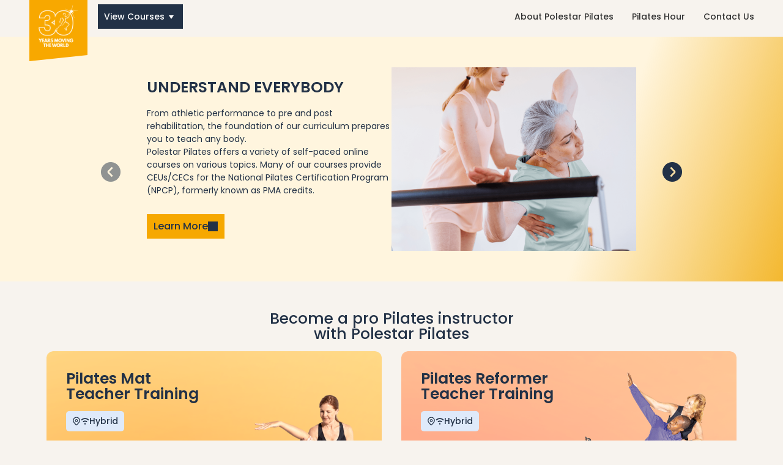

--- FILE ---
content_type: text/html; charset=UTF-8
request_url: https://polestarpilatesgcc.com/
body_size: 30825
content:
<!DOCTYPE html>
<html lang="en-US">
<head itemscope itemtype="https://schema.org/WebSite">
<meta charset="UTF-8" />
<meta name="description" content="Pilates teacher training that teaches you how to work with every body. Comprehensive, Mat, Reformer, and continuing education programs available." />
<meta name="keywords" content="pilates, studio, training, pilates teacher training" />
<meta name="viewport" content="width=device-width, initial-scale=1" />
<title>Polestar Pilates GCC</title>
<meta name='robots' content='max-image-preview:large' />
<link rel='dns-prefetch' href='//fonts.googleapis.com' />
<link rel='dns-prefetch' href='//www.googletagmanager.com' />
<link rel="alternate" type="application/rss+xml" title="Polestar Pilates GCC &raquo; Feed" href="https://polestarpilatesgcc.com/feed/" />
<link rel="alternate" type="application/rss+xml" title="Polestar Pilates GCC &raquo; Comments Feed" href="https://polestarpilatesgcc.com/comments/feed/" />
<link rel="alternate" title="oEmbed (JSON)" type="application/json+oembed" href="https://polestarpilatesgcc.com/wp-json/oembed/1.0/embed?url=https%3A%2F%2Fpolestarpilatesgcc.com%2F" />
<link rel="alternate" title="oEmbed (XML)" type="text/xml+oembed" href="https://polestarpilatesgcc.com/wp-json/oembed/1.0/embed?url=https%3A%2F%2Fpolestarpilatesgcc.com%2F&#038;format=xml" />
<link rel="canonical" href="https://polestarpilatesgcc.com/" />
<style id='wp-img-auto-sizes-contain-inline-css'>
img:is([sizes=auto i],[sizes^="auto," i]){contain-intrinsic-size:3000px 1500px}
/*# sourceURL=wp-img-auto-sizes-contain-inline-css */
</style>
<link rel='stylesheet' id='genesis-blocks-style-css-css' href='https://polestarpilatesgcc.com/wp-content/plugins/genesis-blocks/dist/style-blocks.build.css?ver=1767209931' media='all' />
<link rel='stylesheet' id='movens-mundi-css' href='https://polestarpilatesgcc.com/wp-content/themes/movensmundi-theme-v0.3.2/style.css?ver=2.0.11' media='all' />
<style id='wp-emoji-styles-inline-css'>

	img.wp-smiley, img.emoji {
		display: inline !important;
		border: none !important;
		box-shadow: none !important;
		height: 1em !important;
		width: 1em !important;
		margin: 0 0.07em !important;
		vertical-align: -0.1em !important;
		background: none !important;
		padding: 0 !important;
	}
/*# sourceURL=wp-emoji-styles-inline-css */
</style>
<link rel='stylesheet' id='wp-block-library-css' href='https://polestarpilatesgcc.com/wp-includes/css/dist/block-library/style.min.css?ver=6.9' media='all' />
<style id='wp-block-heading-inline-css'>
h1:where(.wp-block-heading).has-background,h2:where(.wp-block-heading).has-background,h3:where(.wp-block-heading).has-background,h4:where(.wp-block-heading).has-background,h5:where(.wp-block-heading).has-background,h6:where(.wp-block-heading).has-background{padding:1.25em 2.375em}h1.has-text-align-left[style*=writing-mode]:where([style*=vertical-lr]),h1.has-text-align-right[style*=writing-mode]:where([style*=vertical-rl]),h2.has-text-align-left[style*=writing-mode]:where([style*=vertical-lr]),h2.has-text-align-right[style*=writing-mode]:where([style*=vertical-rl]),h3.has-text-align-left[style*=writing-mode]:where([style*=vertical-lr]),h3.has-text-align-right[style*=writing-mode]:where([style*=vertical-rl]),h4.has-text-align-left[style*=writing-mode]:where([style*=vertical-lr]),h4.has-text-align-right[style*=writing-mode]:where([style*=vertical-rl]),h5.has-text-align-left[style*=writing-mode]:where([style*=vertical-lr]),h5.has-text-align-right[style*=writing-mode]:where([style*=vertical-rl]),h6.has-text-align-left[style*=writing-mode]:where([style*=vertical-lr]),h6.has-text-align-right[style*=writing-mode]:where([style*=vertical-rl]){rotate:180deg}
/*# sourceURL=https://polestarpilatesgcc.com/wp-includes/blocks/heading/style.min.css */
</style>
<style id='wp-block-latest-comments-inline-css'>
ol.wp-block-latest-comments{box-sizing:border-box;margin-left:0}:where(.wp-block-latest-comments:not([style*=line-height] .wp-block-latest-comments__comment)){line-height:1.1}:where(.wp-block-latest-comments:not([style*=line-height] .wp-block-latest-comments__comment-excerpt p)){line-height:1.8}.has-dates :where(.wp-block-latest-comments:not([style*=line-height])),.has-excerpts :where(.wp-block-latest-comments:not([style*=line-height])){line-height:1.5}.wp-block-latest-comments .wp-block-latest-comments{padding-left:0}.wp-block-latest-comments__comment{list-style:none;margin-bottom:1em}.has-avatars .wp-block-latest-comments__comment{list-style:none;min-height:2.25em}.has-avatars .wp-block-latest-comments__comment .wp-block-latest-comments__comment-excerpt,.has-avatars .wp-block-latest-comments__comment .wp-block-latest-comments__comment-meta{margin-left:3.25em}.wp-block-latest-comments__comment-excerpt p{font-size:.875em;margin:.36em 0 1.4em}.wp-block-latest-comments__comment-date{display:block;font-size:.75em}.wp-block-latest-comments .avatar,.wp-block-latest-comments__comment-avatar{border-radius:1.5em;display:block;float:left;height:2.5em;margin-right:.75em;width:2.5em}.wp-block-latest-comments[class*=-font-size] a,.wp-block-latest-comments[style*=font-size] a{font-size:inherit}
/*# sourceURL=https://polestarpilatesgcc.com/wp-includes/blocks/latest-comments/style.min.css */
</style>
<style id='wp-block-latest-posts-inline-css'>
.wp-block-latest-posts{box-sizing:border-box}.wp-block-latest-posts.alignleft{margin-right:2em}.wp-block-latest-posts.alignright{margin-left:2em}.wp-block-latest-posts.wp-block-latest-posts__list{list-style:none}.wp-block-latest-posts.wp-block-latest-posts__list li{clear:both;overflow-wrap:break-word}.wp-block-latest-posts.is-grid{display:flex;flex-wrap:wrap}.wp-block-latest-posts.is-grid li{margin:0 1.25em 1.25em 0;width:100%}@media (min-width:600px){.wp-block-latest-posts.columns-2 li{width:calc(50% - .625em)}.wp-block-latest-posts.columns-2 li:nth-child(2n){margin-right:0}.wp-block-latest-posts.columns-3 li{width:calc(33.33333% - .83333em)}.wp-block-latest-posts.columns-3 li:nth-child(3n){margin-right:0}.wp-block-latest-posts.columns-4 li{width:calc(25% - .9375em)}.wp-block-latest-posts.columns-4 li:nth-child(4n){margin-right:0}.wp-block-latest-posts.columns-5 li{width:calc(20% - 1em)}.wp-block-latest-posts.columns-5 li:nth-child(5n){margin-right:0}.wp-block-latest-posts.columns-6 li{width:calc(16.66667% - 1.04167em)}.wp-block-latest-posts.columns-6 li:nth-child(6n){margin-right:0}}:root :where(.wp-block-latest-posts.is-grid){padding:0}:root :where(.wp-block-latest-posts.wp-block-latest-posts__list){padding-left:0}.wp-block-latest-posts__post-author,.wp-block-latest-posts__post-date{display:block;font-size:.8125em}.wp-block-latest-posts__post-excerpt,.wp-block-latest-posts__post-full-content{margin-bottom:1em;margin-top:.5em}.wp-block-latest-posts__featured-image a{display:inline-block}.wp-block-latest-posts__featured-image img{height:auto;max-width:100%;width:auto}.wp-block-latest-posts__featured-image.alignleft{float:left;margin-right:1em}.wp-block-latest-posts__featured-image.alignright{float:right;margin-left:1em}.wp-block-latest-posts__featured-image.aligncenter{margin-bottom:1em;text-align:center}
/*# sourceURL=https://polestarpilatesgcc.com/wp-includes/blocks/latest-posts/style.min.css */
</style>
<style id='wp-block-search-inline-css'>
.wp-block-search__button{margin-left:10px;word-break:normal}.wp-block-search__button.has-icon{line-height:0}.wp-block-search__button svg{height:1.25em;min-height:24px;min-width:24px;width:1.25em;fill:currentColor;vertical-align:text-bottom}:where(.wp-block-search__button){border:1px solid #ccc;padding:6px 10px}.wp-block-search__inside-wrapper{display:flex;flex:auto;flex-wrap:nowrap;max-width:100%}.wp-block-search__label{width:100%}.wp-block-search.wp-block-search__button-only .wp-block-search__button{box-sizing:border-box;display:flex;flex-shrink:0;justify-content:center;margin-left:0;max-width:100%}.wp-block-search.wp-block-search__button-only .wp-block-search__inside-wrapper{min-width:0!important;transition-property:width}.wp-block-search.wp-block-search__button-only .wp-block-search__input{flex-basis:100%;transition-duration:.3s}.wp-block-search.wp-block-search__button-only.wp-block-search__searchfield-hidden,.wp-block-search.wp-block-search__button-only.wp-block-search__searchfield-hidden .wp-block-search__inside-wrapper{overflow:hidden}.wp-block-search.wp-block-search__button-only.wp-block-search__searchfield-hidden .wp-block-search__input{border-left-width:0!important;border-right-width:0!important;flex-basis:0;flex-grow:0;margin:0;min-width:0!important;padding-left:0!important;padding-right:0!important;width:0!important}:where(.wp-block-search__input){appearance:none;border:1px solid #949494;flex-grow:1;font-family:inherit;font-size:inherit;font-style:inherit;font-weight:inherit;letter-spacing:inherit;line-height:inherit;margin-left:0;margin-right:0;min-width:3rem;padding:8px;text-decoration:unset!important;text-transform:inherit}:where(.wp-block-search__button-inside .wp-block-search__inside-wrapper){background-color:#fff;border:1px solid #949494;box-sizing:border-box;padding:4px}:where(.wp-block-search__button-inside .wp-block-search__inside-wrapper) .wp-block-search__input{border:none;border-radius:0;padding:0 4px}:where(.wp-block-search__button-inside .wp-block-search__inside-wrapper) .wp-block-search__input:focus{outline:none}:where(.wp-block-search__button-inside .wp-block-search__inside-wrapper) :where(.wp-block-search__button){padding:4px 8px}.wp-block-search.aligncenter .wp-block-search__inside-wrapper{margin:auto}.wp-block[data-align=right] .wp-block-search.wp-block-search__button-only .wp-block-search__inside-wrapper{float:right}
/*# sourceURL=https://polestarpilatesgcc.com/wp-includes/blocks/search/style.min.css */
</style>
<style id='wp-block-group-inline-css'>
.wp-block-group{box-sizing:border-box}:where(.wp-block-group.wp-block-group-is-layout-constrained){position:relative}
/*# sourceURL=https://polestarpilatesgcc.com/wp-includes/blocks/group/style.min.css */
</style>
<link rel='stylesheet' id='wc-blocks-style-css' href='https://polestarpilatesgcc.com/wp-content/plugins/woocommerce/assets/client/blocks/wc-blocks.css?ver=wc-10.4.3' media='all' />
<style id='global-styles-inline-css'>
:root{--wp--preset--aspect-ratio--square: 1;--wp--preset--aspect-ratio--4-3: 4/3;--wp--preset--aspect-ratio--3-4: 3/4;--wp--preset--aspect-ratio--3-2: 3/2;--wp--preset--aspect-ratio--2-3: 2/3;--wp--preset--aspect-ratio--16-9: 16/9;--wp--preset--aspect-ratio--9-16: 9/16;--wp--preset--color--black: #000000;--wp--preset--color--cyan-bluish-gray: #abb8c3;--wp--preset--color--white: #ffffff;--wp--preset--color--pale-pink: #f78da7;--wp--preset--color--vivid-red: #cf2e2e;--wp--preset--color--luminous-vivid-orange: #ff6900;--wp--preset--color--luminous-vivid-amber: #fcb900;--wp--preset--color--light-green-cyan: #7bdcb5;--wp--preset--color--vivid-green-cyan: #00d084;--wp--preset--color--pale-cyan-blue: #8ed1fc;--wp--preset--color--vivid-cyan-blue: #0693e3;--wp--preset--color--vivid-purple: #9b51e0;--wp--preset--gradient--vivid-cyan-blue-to-vivid-purple: linear-gradient(135deg,rgb(6,147,227) 0%,rgb(155,81,224) 100%);--wp--preset--gradient--light-green-cyan-to-vivid-green-cyan: linear-gradient(135deg,rgb(122,220,180) 0%,rgb(0,208,130) 100%);--wp--preset--gradient--luminous-vivid-amber-to-luminous-vivid-orange: linear-gradient(135deg,rgb(252,185,0) 0%,rgb(255,105,0) 100%);--wp--preset--gradient--luminous-vivid-orange-to-vivid-red: linear-gradient(135deg,rgb(255,105,0) 0%,rgb(207,46,46) 100%);--wp--preset--gradient--very-light-gray-to-cyan-bluish-gray: linear-gradient(135deg,rgb(238,238,238) 0%,rgb(169,184,195) 100%);--wp--preset--gradient--cool-to-warm-spectrum: linear-gradient(135deg,rgb(74,234,220) 0%,rgb(151,120,209) 20%,rgb(207,42,186) 40%,rgb(238,44,130) 60%,rgb(251,105,98) 80%,rgb(254,248,76) 100%);--wp--preset--gradient--blush-light-purple: linear-gradient(135deg,rgb(255,206,236) 0%,rgb(152,150,240) 100%);--wp--preset--gradient--blush-bordeaux: linear-gradient(135deg,rgb(254,205,165) 0%,rgb(254,45,45) 50%,rgb(107,0,62) 100%);--wp--preset--gradient--luminous-dusk: linear-gradient(135deg,rgb(255,203,112) 0%,rgb(199,81,192) 50%,rgb(65,88,208) 100%);--wp--preset--gradient--pale-ocean: linear-gradient(135deg,rgb(255,245,203) 0%,rgb(182,227,212) 50%,rgb(51,167,181) 100%);--wp--preset--gradient--electric-grass: linear-gradient(135deg,rgb(202,248,128) 0%,rgb(113,206,126) 100%);--wp--preset--gradient--midnight: linear-gradient(135deg,rgb(2,3,129) 0%,rgb(40,116,252) 100%);--wp--preset--font-size--small: 13px;--wp--preset--font-size--medium: 20px;--wp--preset--font-size--large: 36px;--wp--preset--font-size--x-large: 42px;--wp--preset--spacing--20: 0.44rem;--wp--preset--spacing--30: 0.67rem;--wp--preset--spacing--40: 1rem;--wp--preset--spacing--50: 1.5rem;--wp--preset--spacing--60: 2.25rem;--wp--preset--spacing--70: 3.38rem;--wp--preset--spacing--80: 5.06rem;--wp--preset--shadow--natural: 6px 6px 9px rgba(0, 0, 0, 0.2);--wp--preset--shadow--deep: 12px 12px 50px rgba(0, 0, 0, 0.4);--wp--preset--shadow--sharp: 6px 6px 0px rgba(0, 0, 0, 0.2);--wp--preset--shadow--outlined: 6px 6px 0px -3px rgb(255, 255, 255), 6px 6px rgb(0, 0, 0);--wp--preset--shadow--crisp: 6px 6px 0px rgb(0, 0, 0);}:where(.is-layout-flex){gap: 0.5em;}:where(.is-layout-grid){gap: 0.5em;}body .is-layout-flex{display: flex;}.is-layout-flex{flex-wrap: wrap;align-items: center;}.is-layout-flex > :is(*, div){margin: 0;}body .is-layout-grid{display: grid;}.is-layout-grid > :is(*, div){margin: 0;}:where(.wp-block-columns.is-layout-flex){gap: 2em;}:where(.wp-block-columns.is-layout-grid){gap: 2em;}:where(.wp-block-post-template.is-layout-flex){gap: 1.25em;}:where(.wp-block-post-template.is-layout-grid){gap: 1.25em;}.has-black-color{color: var(--wp--preset--color--black) !important;}.has-cyan-bluish-gray-color{color: var(--wp--preset--color--cyan-bluish-gray) !important;}.has-white-color{color: var(--wp--preset--color--white) !important;}.has-pale-pink-color{color: var(--wp--preset--color--pale-pink) !important;}.has-vivid-red-color{color: var(--wp--preset--color--vivid-red) !important;}.has-luminous-vivid-orange-color{color: var(--wp--preset--color--luminous-vivid-orange) !important;}.has-luminous-vivid-amber-color{color: var(--wp--preset--color--luminous-vivid-amber) !important;}.has-light-green-cyan-color{color: var(--wp--preset--color--light-green-cyan) !important;}.has-vivid-green-cyan-color{color: var(--wp--preset--color--vivid-green-cyan) !important;}.has-pale-cyan-blue-color{color: var(--wp--preset--color--pale-cyan-blue) !important;}.has-vivid-cyan-blue-color{color: var(--wp--preset--color--vivid-cyan-blue) !important;}.has-vivid-purple-color{color: var(--wp--preset--color--vivid-purple) !important;}.has-black-background-color{background-color: var(--wp--preset--color--black) !important;}.has-cyan-bluish-gray-background-color{background-color: var(--wp--preset--color--cyan-bluish-gray) !important;}.has-white-background-color{background-color: var(--wp--preset--color--white) !important;}.has-pale-pink-background-color{background-color: var(--wp--preset--color--pale-pink) !important;}.has-vivid-red-background-color{background-color: var(--wp--preset--color--vivid-red) !important;}.has-luminous-vivid-orange-background-color{background-color: var(--wp--preset--color--luminous-vivid-orange) !important;}.has-luminous-vivid-amber-background-color{background-color: var(--wp--preset--color--luminous-vivid-amber) !important;}.has-light-green-cyan-background-color{background-color: var(--wp--preset--color--light-green-cyan) !important;}.has-vivid-green-cyan-background-color{background-color: var(--wp--preset--color--vivid-green-cyan) !important;}.has-pale-cyan-blue-background-color{background-color: var(--wp--preset--color--pale-cyan-blue) !important;}.has-vivid-cyan-blue-background-color{background-color: var(--wp--preset--color--vivid-cyan-blue) !important;}.has-vivid-purple-background-color{background-color: var(--wp--preset--color--vivid-purple) !important;}.has-black-border-color{border-color: var(--wp--preset--color--black) !important;}.has-cyan-bluish-gray-border-color{border-color: var(--wp--preset--color--cyan-bluish-gray) !important;}.has-white-border-color{border-color: var(--wp--preset--color--white) !important;}.has-pale-pink-border-color{border-color: var(--wp--preset--color--pale-pink) !important;}.has-vivid-red-border-color{border-color: var(--wp--preset--color--vivid-red) !important;}.has-luminous-vivid-orange-border-color{border-color: var(--wp--preset--color--luminous-vivid-orange) !important;}.has-luminous-vivid-amber-border-color{border-color: var(--wp--preset--color--luminous-vivid-amber) !important;}.has-light-green-cyan-border-color{border-color: var(--wp--preset--color--light-green-cyan) !important;}.has-vivid-green-cyan-border-color{border-color: var(--wp--preset--color--vivid-green-cyan) !important;}.has-pale-cyan-blue-border-color{border-color: var(--wp--preset--color--pale-cyan-blue) !important;}.has-vivid-cyan-blue-border-color{border-color: var(--wp--preset--color--vivid-cyan-blue) !important;}.has-vivid-purple-border-color{border-color: var(--wp--preset--color--vivid-purple) !important;}.has-vivid-cyan-blue-to-vivid-purple-gradient-background{background: var(--wp--preset--gradient--vivid-cyan-blue-to-vivid-purple) !important;}.has-light-green-cyan-to-vivid-green-cyan-gradient-background{background: var(--wp--preset--gradient--light-green-cyan-to-vivid-green-cyan) !important;}.has-luminous-vivid-amber-to-luminous-vivid-orange-gradient-background{background: var(--wp--preset--gradient--luminous-vivid-amber-to-luminous-vivid-orange) !important;}.has-luminous-vivid-orange-to-vivid-red-gradient-background{background: var(--wp--preset--gradient--luminous-vivid-orange-to-vivid-red) !important;}.has-very-light-gray-to-cyan-bluish-gray-gradient-background{background: var(--wp--preset--gradient--very-light-gray-to-cyan-bluish-gray) !important;}.has-cool-to-warm-spectrum-gradient-background{background: var(--wp--preset--gradient--cool-to-warm-spectrum) !important;}.has-blush-light-purple-gradient-background{background: var(--wp--preset--gradient--blush-light-purple) !important;}.has-blush-bordeaux-gradient-background{background: var(--wp--preset--gradient--blush-bordeaux) !important;}.has-luminous-dusk-gradient-background{background: var(--wp--preset--gradient--luminous-dusk) !important;}.has-pale-ocean-gradient-background{background: var(--wp--preset--gradient--pale-ocean) !important;}.has-electric-grass-gradient-background{background: var(--wp--preset--gradient--electric-grass) !important;}.has-midnight-gradient-background{background: var(--wp--preset--gradient--midnight) !important;}.has-small-font-size{font-size: var(--wp--preset--font-size--small) !important;}.has-medium-font-size{font-size: var(--wp--preset--font-size--medium) !important;}.has-large-font-size{font-size: var(--wp--preset--font-size--large) !important;}.has-x-large-font-size{font-size: var(--wp--preset--font-size--x-large) !important;}
/*# sourceURL=global-styles-inline-css */
</style>

<style id='classic-theme-styles-inline-css'>
/*! This file is auto-generated */
.wp-block-button__link{color:#fff;background-color:#32373c;border-radius:9999px;box-shadow:none;text-decoration:none;padding:calc(.667em + 2px) calc(1.333em + 2px);font-size:1.125em}.wp-block-file__button{background:#32373c;color:#fff;text-decoration:none}
/*# sourceURL=/wp-includes/css/classic-themes.min.css */
</style>
<link rel='stylesheet' id='sumo-pp-blocks-integration-css' href='https://polestarpilatesgcc.com/wp-content/plugins/sumopaymentplans/assets/blocks/frontend/index.css?ver=11.2.0' media='all' />
<link rel='stylesheet' id='woocommerce-layout-css' href='https://polestarpilatesgcc.com/wp-content/plugins/woocommerce/assets/css/woocommerce-layout.css?ver=10.4.3' media='all' />
<link rel='stylesheet' id='woocommerce-smallscreen-css' href='https://polestarpilatesgcc.com/wp-content/plugins/woocommerce/assets/css/woocommerce-smallscreen.css?ver=10.4.3' media='only screen and (max-width: 768px)' />
<link rel='stylesheet' id='woocommerce-general-css' href='https://polestarpilatesgcc.com/wp-content/plugins/woocommerce/assets/css/woocommerce.css?ver=10.4.3' media='all' />
<style id='woocommerce-inline-inline-css'>
.woocommerce form .form-row .required { visibility: visible; }
/*# sourceURL=woocommerce-inline-inline-css */
</style>
<link rel='stylesheet' id='wp-job-manager-job-listings-css' href='https://polestarpilatesgcc.com/wp-content/plugins/wp-job-manager/assets/dist/css/job-listings.css?ver=598383a28ac5f9f156e4' media='all' />
<link rel='stylesheet' id='pb_animate-css' href='https://polestarpilatesgcc.com/wp-content/plugins/ays-popup-box/public/css/animate.css?ver=6.0.9' media='all' />
<link rel='stylesheet' id='imtst_style-css' href='https://polestarpilatesgcc.com/wp-content/plugins/indeed-my-testimonials/files/css/style.css?ver=6.9' media='all' />
<link rel='stylesheet' id='imtst_owl_carousel-css' href='https://polestarpilatesgcc.com/wp-content/plugins/indeed-my-testimonials/files/css/owl.carousel.css?ver=6.9' media='all' />
<link rel='stylesheet' id='imtst_font-awesome-css' href='https://polestarpilatesgcc.com/wp-content/plugins/indeed-my-testimonials/files/css/font-awesome.min.css?ver=6.9' media='all' />
<link rel='stylesheet' id='movens-mundi-fonts-css' href='https://fonts.googleapis.com/css2?family=Poppins:ital,wght@0,400;0,500;0,600;0,700;1,400;1,500;1,600&#038;family=Spartan:wght@800&#038;display=swap' media='all' />
<link rel='stylesheet' id='custom-stylesheet-css' href='https://polestarpilatesgcc.com/wp-content/themes/movensmundi-theme-v0.3.2/normalize.css?ver=1.0.0' media='all' />
<link rel='stylesheet' id='dashicons-css' href='https://polestarpilatesgcc.com/wp-includes/css/dashicons.min.css?ver=6.9' media='all' />
<link rel='stylesheet' id='sumo-pp-frontend-css' href='https://polestarpilatesgcc.com/wp-content/plugins/sumopaymentplans/assets/css/frontend.css?ver=11.2.0' media='all' />
<script src="https://polestarpilatesgcc.com/wp-includes/js/jquery/jquery.min.js?ver=3.7.1" id="jquery-core-js"></script>
<script src="https://polestarpilatesgcc.com/wp-includes/js/jquery/jquery-migrate.min.js?ver=3.4.1" id="jquery-migrate-js"></script>
<script src="https://polestarpilatesgcc.com/wp-content/plugins/woocommerce/assets/js/jquery-blockui/jquery.blockUI.min.js?ver=2.7.0-wc.10.4.3" id="wc-jquery-blockui-js" defer data-wp-strategy="defer"></script>
<script id="wc-add-to-cart-js-extra">
var wc_add_to_cart_params = {"ajax_url":"/wp-admin/admin-ajax.php","wc_ajax_url":"/?wc-ajax=%%endpoint%%","i18n_view_cart":"View cart","cart_url":"https://polestarpilatesgcc.com/cart/","is_cart":"","cart_redirect_after_add":"no"};
//# sourceURL=wc-add-to-cart-js-extra
</script>
<script src="https://polestarpilatesgcc.com/wp-content/plugins/woocommerce/assets/js/frontend/add-to-cart.min.js?ver=10.4.3" id="wc-add-to-cart-js" defer data-wp-strategy="defer"></script>
<script src="https://polestarpilatesgcc.com/wp-content/plugins/woocommerce/assets/js/js-cookie/js.cookie.min.js?ver=2.1.4-wc.10.4.3" id="wc-js-cookie-js" defer data-wp-strategy="defer"></script>
<script id="woocommerce-js-extra">
var woocommerce_params = {"ajax_url":"/wp-admin/admin-ajax.php","wc_ajax_url":"/?wc-ajax=%%endpoint%%","i18n_password_show":"Show password","i18n_password_hide":"Hide password"};
//# sourceURL=woocommerce-js-extra
</script>
<script src="https://polestarpilatesgcc.com/wp-content/plugins/woocommerce/assets/js/frontend/woocommerce.min.js?ver=10.4.3" id="woocommerce-js" defer data-wp-strategy="defer"></script>
<script id="ays-pb-js-extra">
var pbLocalizeObj = {"ajax":"https://polestarpilatesgcc.com/wp-admin/admin-ajax.php","seconds":"seconds","thisWillClose":"This will close in","icons":{"close_icon":"\u003Csvg class=\"ays_pb_material_close_icon\" xmlns=\"https://www.w3.org/2000/svg\" height=\"36px\" viewBox=\"0 0 24 24\" width=\"36px\" fill=\"#000000\" alt=\"Pop-up Close\"\u003E\u003Cpath d=\"M0 0h24v24H0z\" fill=\"none\"/\u003E\u003Cpath d=\"M19 6.41L17.59 5 12 10.59 6.41 5 5 6.41 10.59 12 5 17.59 6.41 19 12 13.41 17.59 19 19 17.59 13.41 12z\"/\u003E\u003C/svg\u003E","close_circle_icon":"\u003Csvg class=\"ays_pb_material_close_circle_icon\" xmlns=\"https://www.w3.org/2000/svg\" height=\"24\" viewBox=\"0 0 24 24\" width=\"36\" alt=\"Pop-up Close\"\u003E\u003Cpath d=\"M0 0h24v24H0z\" fill=\"none\"/\u003E\u003Cpath d=\"M12 2C6.47 2 2 6.47 2 12s4.47 10 10 10 10-4.47 10-10S17.53 2 12 2zm5 13.59L15.59 17 12 13.41 8.41 17 7 15.59 10.59 12 7 8.41 8.41 7 12 10.59 15.59 7 17 8.41 13.41 12 17 15.59z\"/\u003E\u003C/svg\u003E","volume_up_icon":"\u003Csvg class=\"ays_pb_fa_volume\" xmlns=\"https://www.w3.org/2000/svg\" height=\"24\" viewBox=\"0 0 24 24\" width=\"36\"\u003E\u003Cpath d=\"M0 0h24v24H0z\" fill=\"none\"/\u003E\u003Cpath d=\"M3 9v6h4l5 5V4L7 9H3zm13.5 3c0-1.77-1.02-3.29-2.5-4.03v8.05c1.48-.73 2.5-2.25 2.5-4.02zM14 3.23v2.06c2.89.86 5 3.54 5 6.71s-2.11 5.85-5 6.71v2.06c4.01-.91 7-4.49 7-8.77s-2.99-7.86-7-8.77z\"/\u003E\u003C/svg\u003E","volume_mute_icon":"\u003Csvg xmlns=\"https://www.w3.org/2000/svg\" height=\"24\" viewBox=\"0 0 24 24\" width=\"24\"\u003E\u003Cpath d=\"M0 0h24v24H0z\" fill=\"none\"/\u003E\u003Cpath d=\"M7 9v6h4l5 5V4l-5 5H7z\"/\u003E\u003C/svg\u003E"}};
//# sourceURL=ays-pb-js-extra
</script>
<script src="https://polestarpilatesgcc.com/wp-content/plugins/ays-popup-box/public/js/ays-pb-public.js?ver=6.0.9" id="ays-pb-js"></script>
<script src="https://polestarpilatesgcc.com/wp-content/plugins/indeed-my-testimonials/files/js/owl.carousel.js" id="imtst_owl_carousel-js"></script>
<script src="https://polestarpilatesgcc.com/wp-content/plugins/indeed-my-testimonials/files/js/front_end.js" id="imtst_front_end_js-js"></script>
<script src="https://polestarpilatesgcc.com/wp-content/plugins/indeed-my-testimonials/files/js/isotope.pkgd.min.js" id="imtst_isotope_pkgd_min-js"></script>
<script src="https://polestarpilatesgcc.com/wp-content/themes/movensmundi-theme-v0.3.2/blocks/onboarding/block.js?ver=1.0.2" id="onboarding_js-js"></script>
<script src="https://polestarpilatesgcc.com/wp-content/themes/movensmundi-theme-v0.3.2/blocks/onboarding-courses/block.js?ver=1.0.3" id="onboarding_courses_js-js"></script>
<script src="https://polestarpilatesgcc.com/wp-content/themes/movensmundi-theme-v0.3.2/blocks/slider/block.js?ver=1.0.3" id="slider_js-js"></script>
<script src="https://polestarpilatesgcc.com/wp-content/themes/movensmundi-theme-v0.3.2/blocks/testimonials-slider/block.js?ver=1.0.3" id="testimonials_slider_js-js"></script>
<script src="https://polestarpilatesgcc.com/wp-content/themes/movensmundi-theme-v0.3.2/blocks/this-program-includes/block.js?ver=1.0.3" id="this_program_includes_js-js"></script>
<script src="https://polestarpilatesgcc.com/wp-content/themes/movensmundi-theme-v0.3.2/blocks/my-testimonials-reviews/block.js?ver=1.0.3" id="my_testimonials_reviews_js-js"></script>
<script src="https://polestarpilatesgcc.com/wp-content/themes/movensmundi-theme-v0.3.2/blocks/register-modal/block.js?ver=1.0.5" id="register_to_the_program_modal_js-js"></script>
<script src="https://polestarpilatesgcc.com/wp-content/themes/movensmundi-theme-v0.3.2/blocks/pilates-hour-banner/block.js?ver=1.0.3" id="pilates_hour_banner_js-js"></script>
<script src="https://polestarpilatesgcc.com/wp-content/themes/movensmundi-theme-v0.3.2/shortcodes/top-menu.js?ver=1.0.0" id="top_menu_js-js"></script>
<script src="https://polestarpilatesgcc.com/wp-content/themes/movensmundi-theme-v0.3.2/shortcodes/countries-modal.js?ver=1.0.0" id="countries_modal_js-js"></script>
<script src="https://polestarpilatesgcc.com/wp-content/themes/movensmundi-theme-v0.3.2/scripts/mobile.js?ver=1.1.1" id="custom-js-pp-js"></script>
<script src="https://polestarpilatesgcc.com/wp-content/themes/movensmundi-theme-v0.3.2/scripts/slider.js?ver=1.1.1" id="slider-js-js"></script>
<script src="https://polestarpilatesgcc.com/wp-content/themes/movensmundi-theme-v0.3.2/scripts/avoid-positioning-on-footer.js?ver=1.1.0" id="avoid-positioning-on-footer-js"></script>
<script id="sumo-pp-single-product-js-extra">
var sumo_pp_single_product_params = {"wp_ajax_url":"https://polestarpilatesgcc.com/wp-admin/admin-ajax.php","product":"12","get_wc_booking_deposit_fields_nonce":"a5d9099ad3","hide_product_price":"no","price_based_on":"sale-price","variation_deposit_form_template":"from-woocommerce"};
//# sourceURL=sumo-pp-single-product-js-extra
</script>
<script src="https://polestarpilatesgcc.com/wp-content/plugins/sumopaymentplans/assets/js/frontend/single-product.js?ver=11.2.0" id="sumo-pp-single-product-js"></script>
<script id="sumo-pp-checkout-js-extra">
var sumo_pp_checkout_params = {"wp_ajax_url":"https://polestarpilatesgcc.com/wp-admin/admin-ajax.php","is_user_logged_in":"","orderpp_nonce":"96ecf5d0ca","can_user_deposit_payment":null,"maybe_prevent_from_hiding_guest_signup_form":"1","current_page":"cart"};
//# sourceURL=sumo-pp-checkout-js-extra
</script>
<script src="https://polestarpilatesgcc.com/wp-content/plugins/sumopaymentplans/assets/js/frontend/checkout.js?ver=11.2.0" id="sumo-pp-checkout-js"></script>
<script id="sumo-pp-myaccount-js-extra">
var sumo_pp_myaccount_params = {"wp_ajax_url":"https://polestarpilatesgcc.com/wp-admin/admin-ajax.php","show_more_notes_label":"Show More","show_less_notes_label":"Show Less","myaccount_nonce":"e538d8777b"};
//# sourceURL=sumo-pp-myaccount-js-extra
</script>
<script src="https://polestarpilatesgcc.com/wp-content/plugins/sumopaymentplans/assets/js/frontend/myaccount.js?ver=11.2.0" id="sumo-pp-myaccount-js"></script>
<link rel="https://api.w.org/" href="https://polestarpilatesgcc.com/wp-json/" /><link rel="alternate" title="JSON" type="application/json" href="https://polestarpilatesgcc.com/wp-json/wp/v2/pages/12" /><link rel="EditURI" type="application/rsd+xml" title="RSD" href="https://polestarpilatesgcc.com/xmlrpc.php?rsd" />
<meta name="generator" content="Site Kit by Google 1.168.0" /><link rel="pingback" href="https://polestarpilatesgcc.com/xmlrpc.php" />
<meta itemprop="name" content="Polestar Pilates GCC" />
<meta itemprop="url" content="https://polestarpilatesgcc.com/" />
	<noscript><style>.woocommerce-product-gallery{ opacity: 1 !important; }</style></noscript>
	<link rel="icon" href="https://polestarpilatesgcc.com/wp-content/uploads/sites/7/2024/08/favicon-150x150.png" sizes="32x32" />
<link rel="icon" href="https://polestarpilatesgcc.com/wp-content/uploads/sites/7/2024/08/favicon-300x300.png" sizes="192x192" />
<link rel="apple-touch-icon" href="https://polestarpilatesgcc.com/wp-content/uploads/sites/7/2024/08/favicon-300x300.png" />
<meta name="msapplication-TileImage" content="https://polestarpilatesgcc.com/wp-content/uploads/sites/7/2024/08/favicon-300x300.png" />
		<style id="wp-custom-css">
			div.site-footer {
	display: none !important;
}
div.modal {
	margin: 100px 50px;
}
div.modal-map {
	padding-top: 50px;
	margin: 0 auto;
}		</style>
		<link rel='stylesheet' id='genesis-custom-blocks__block-slider-css' href='https://polestarpilatesgcc.com/wp-content/themes/movensmundi-theme-v0.3.2/blocks/slider/block.css?ver=2.0.11' media='all' />
<link rel='stylesheet' id='genesis-custom-blocks__block-onboarding-courses-css' href='https://polestarpilatesgcc.com/wp-content/themes/movensmundi-theme-v0.3.2/blocks/onboarding-courses/block.css?ver=2.0.11' media='all' />
<link rel='stylesheet' id='genesis-custom-blocks__block-pilates-hour-css' href='https://polestarpilatesgcc.com/wp-content/themes/movensmundi-theme-v0.3.2/blocks/pilates-hour/block.css?ver=2.0.11' media='all' />
<link rel='stylesheet' id='genesis-custom-blocks__block-testimonials-slider-css' href='https://polestarpilatesgcc.com/wp-content/themes/movensmundi-theme-v0.3.2/blocks/testimonials-slider/block.css?ver=2.0.11' media='all' />
<link rel='stylesheet' id='ays-pb-min-css' href='https://polestarpilatesgcc.com/wp-content/plugins/ays-popup-box/public/css/ays-pb-public-min.css?ver=6.0.9' media='all' />
</head>
<body class="home wp-singular page-template-default page page-id-12 page-parent wp-custom-logo wp-theme-genesis wp-child-theme-movensmundi-theme-v032 theme-genesis woocommerce-no-js header-full-width content-sidebar genesis-breadcrumbs-hidden genesis-singular-image-hidden genesis-footer-widgets-visible movens-mundi" itemscope itemtype="https://schema.org/WebPage">	<script>
	//<![CDATA[
	(function(){
		var c = document.body.classList;
		c.remove( 'no-js' );
		c.add( 'js' );
	})();
	//]]>
	</script>
	<div class="site-container"><ul class="genesis-skip-link"><li><a href="#genesis-nav-primary" class="screen-reader-shortcut"> Skip to primary navigation</a></li><li><a href="#genesis-content" class="screen-reader-shortcut"> Skip to main content</a></li><li><a href="#genesis-sidebar-primary" class="screen-reader-shortcut"> Skip to primary sidebar</a></li><li><a href="#genesis-footer-widgets" class="screen-reader-shortcut"> Skip to footer</a></li></ul><div class="site-inner"><header class="site-header" itemscope itemtype="https://schema.org/WPHeader"><a href="https://polestarpilatesgcc.com/" class="custom-logo-link" rel="home" aria-current="page"><img width="281" height="300" src="https://polestarpilatesgcc.com/wp-content/uploads/sites/7/2024/08/Polestar-30-years-281x300-1.png" class="custom-logo" alt="Polestar Pilates GCC" decoding="async" fetchpriority="high" /></a><nav class="nav-primary" aria-label="Main" itemscope itemtype="https://schema.org/SiteNavigationElement" id="genesis-nav-primary"><ul id="menu-heading" class="menu genesis-nav-menu menu-primary js-superfish"><li id="menu-item-13174" class="menu-button dropdown1 menu-item menu-item-type-custom menu-item-object-custom menu-item-has-children has-children menu-item-13174"><a href="#" itemprop="url"><span itemprop="name">View Courses</span></a>
<ul class="sub-menu">
	<li id="menu-item-13178" class="menu-item menu-item-type-custom menu-item-object-custom menu-item-has-children has-children menu-item-13178"><a href="#" itemprop="url"><span itemprop="name">Courses for Beginners
			<p class="menu-item-description">Courses that will allow you to start and become a professional Pilates instructor</p>
		</span></a>
	<ul class="sub-menu">
		<li id="menu-item-13186" class="submenu-item menu-item menu-item-type-post_type menu-item-object-page menu-item-has-children has-children menu-item-13186"><a href="https://polestarpilatesgcc.com/mat-teacher-training/" itemprop="url"><span itemprop="name">Mat Pilates Teacher Training Course
		<div style="display: flex; flex-direction: column">
			<p class="menu-item-description">You will explore the unique potential of Pilates mat exercises in a supportive learning environment. Locations: DUBAI – TBILISI</p>
			<a
				rel="canonical"
				href="https://polestarpilatesgcc.com/mat-teacher-training/"
				class="menu-view-course-link pol-icon arrow-right">
				View Course
			</a>
		</div>
		</span></a>
		<ul class="sub-menu">
			<li id="menu-item-13384" class="menu-item menu-item-type-post_type menu-item-object-page menu-item-13384"><a href="https://polestarpilatesgcc.com/mat-teacher-training-tbilisi/" itemprop="url"><span itemprop="name">Mat Teacher Training – Tbilisi</span></a></li>
		</ul>
</li>
		<li id="menu-item-13175" class="menu-item menu-item-type-post_type menu-item-object-page menu-item-has-children has-children menu-item-13175"><a href="https://polestarpilatesgcc.com/reformer-training/" itemprop="url"><span itemprop="name">Reformer Pilates Teacher Training Course
		<div style="display: flex; flex-direction: column">
			<p class="menu-item-description">Learn to teach group and individual classes as you master the reformer exercises. Locations: DUBAI – ABU DHABI – RIYADH – JEDDAH – TBILISI</p>
			<a
				rel="canonical"
				href="https://polestarpilatesgcc.com/reformer-training/"
				class="menu-view-course-link pol-icon arrow-right">
				View Course
			</a>
		</div>
		</span></a>
		<ul class="sub-menu">
			<li id="menu-item-13389" class="menu-item menu-item-type-post_type menu-item-object-page menu-item-13389"><a href="https://polestarpilatesgcc.com/reformer-training-dubai/" itemprop="url"><span itemprop="name">Reformer Teacher Training – Dubai</span></a></li>
			<li id="menu-item-13387" class="menu-item menu-item-type-post_type menu-item-object-page menu-item-13387"><a href="https://polestarpilatesgcc.com/reformer-training-jeddah/" itemprop="url"><span itemprop="name">Reformer Teacher Training – Jeddah</span></a></li>
			<li id="menu-item-13611" class="menu-item menu-item-type-post_type menu-item-object-page menu-item-13611"><a href="https://polestarpilatesgcc.com/reformer-training/reformer-training-doha/" itemprop="url"><span itemprop="name">Reformer Teacher Training – Doha</span></a></li>
			<li id="menu-item-13388" class="menu-item menu-item-type-post_type menu-item-object-page menu-item-13388"><a href="https://polestarpilatesgcc.com/reformer-training-riyadh/" itemprop="url"><span itemprop="name">Reformer Teacher Training – Riyadh</span></a></li>
			<li id="menu-item-13386" class="menu-item menu-item-type-post_type menu-item-object-page menu-item-13386"><a href="https://polestarpilatesgcc.com/reformer-training-tbilisi/" itemprop="url"><span itemprop="name">Reformer Teacher Training – Tbilisi</span></a></li>
			<li id="menu-item-13623" class="menu-item menu-item-type-post_type menu-item-object-page menu-item-13623"><a href="https://polestarpilatesgcc.com/reformer-teacher-training-kuwait/" itemprop="url"><span itemprop="name">Reformer Teacher Training – Kuwait</span></a></li>
		</ul>
</li>
		<li id="menu-item-13502" class="menu-item menu-item-type-post_type menu-item-object-page menu-item-has-children has-children menu-item-13502"><a href="https://polestarpilatesgcc.com/homepage/comprehensive-instructor-training/" itemprop="url"><span itemprop="name">Comprehensive Pilates Teacher Training Course
		<div style="display: flex; flex-direction: column">
			<p class="menu-item-description">Become a pro Pilates instructor with the best professional Pilates instructor training and education in the industry.</p>
			<a
				rel="canonical"
				href="https://polestarpilatesgcc.com/homepage/comprehensive-instructor-training/"
				class="menu-view-course-link pol-icon arrow-right">
				View Course
			</a>
		</div>
		</span></a>
		<ul class="sub-menu">
			<li id="menu-item-13620" class="menu-item menu-item-type-post_type menu-item-object-page menu-item-13620"><a href="https://polestarpilatesgcc.com/homepage/comprehensive-teacher-training/" itemprop="url"><span itemprop="name">Comprehensive Teacher Training – Dubai</span></a></li>
		</ul>
</li>
	</ul>
</li>
	<li id="menu-item-13179" class="menu-item menu-item-type-custom menu-item-object-custom menu-item-has-children has-children menu-item-13179"><a href="#" itemprop="url"><span itemprop="name">Courses for Instructors
			<p class="menu-item-description">Continue your Pilates learning and enhance your teaching abilities</p>
		</span></a>
	<ul class="sub-menu">
		<li id="menu-item-13294" class="submenu-item menu-item menu-item-type-custom menu-item-object-custom menu-item-13294"><a href="https://polestarpilates.com/continuing-education/" itemprop="url"><span itemprop="name">Continuing Education
		<div style="display: flex; flex-direction: column">
			<p class="menu-item-description">Enhance your skills with special populations, covering assessment, rotational sports, scoliosis, osteoarthritis, and critical reasoning.</p>
			<a
				rel="canonical"
				href="https://polestarpilates.com/continuing-education/"
				class="menu-view-course-link pol-icon arrow-right">
				View Course
			</a>
		</div>
		</span></a></li>
	</ul>
</li>
</ul>
</li>
<li id="menu-item-13173" class="menu-item menu-item-type-post_type menu-item-object-page menu-item-13173"><a href="https://polestarpilatesgcc.com/about-polestar-pilates/" itemprop="url"><span itemprop="name">About Polestar Pilates</span></a></li>
<li id="menu-item-13181" class="menu-item menu-item-type-custom menu-item-object-custom menu-item-13181"><a target="_blank" href="https://polestarpilates.com/webinar/" itemprop="url"><span itemprop="name">Pilates Hour</span></a></li>
<li id="menu-item-13463" class="menu-item menu-item-type-post_type menu-item-object-page menu-item-13463"><a href="https://polestarpilatesgcc.com/contact-us/" itemprop="url"><span itemprop="name">Contact Us</span></a></li>
</ul></nav></header><main class="content" id="genesis-content"><article class="post-12 page type-page status-publish entry" aria-label="Homepage" itemscope itemtype="https://schema.org/CreativeWork"><header class="entry-header"><h2 class="entry-title" itemprop="headline">Homepage</h2>
</header><div class="entry-content" itemprop="text"><div class="polestar__slider--container">
  <div class="polestar__slider">
    <div class="slides">
              <div class="slides__item">
          <div class="left">
            <h2 class="title">UNDERSTAND EVERYBODY</h2>
            <p class="description">From athletic performance to pre and post rehabilitation, the foundation of our curriculum prepares you to teach any body.<br />
Polestar Pilates offers a variety of self-paced online courses on various topics. Many of our courses provide CEUs/CECs for the National Pilates Certification Program (NPCP), formerly known as PMA credits.<br />
</p>
            <a class="learn-more" href="https://polestarpilates.com/continuing-education/">
              <button class="custom-button orange-button pol-icon arrow-right">
                Learn More              </button>
            </a>
          </div>
          <div class="right">
                          <img decoding="async"
                alt="UNDERSTAND EVERYBODYUNDERSTAND EVERYBODY"
                width="100%"
                height="100%"
                src="https://newgcc.polestarmulti.wpenginepowered.com/wp-content/uploads/sites/7/2024/08/PT-Reformer-Blog-Email-Blog-1.png"
                loading="lazy" />
            
            <a class="learn-more-sm" href="https://polestarpilates.com/continuing-education/">
              <button 
                class="custom-button orange-button pol-icon arrow-right">
                Learn More              </button>
            </a>
          </div>
        </div>
              <div class="slides__item">
          <div class="left">
            <h2 class="title">Reformer Teacher Training Course</h2>
            <p class="description">DUBAI &#8211; ABU DHABI &#8211; JEDDAH &#8211; RIYADH &#8211; TBILISI &#8211; DOHA &#8211; KUWAIT<br />
<br />
Start your career as a reformer instructor on the most widespread Pilates apparatus. Learn to teach group and individual classes as you master the reformer exercises. Learn to assess, analyze and teach the Pilates exercises to any body and understand the why behind creating custom exercise programs for your clients.</p>
            <a class="learn-more" href="/reformer-training/">
              <button class="custom-button orange-button pol-icon arrow-right">
                Learn More              </button>
            </a>
          </div>
          <div class="right">
                          <img decoding="async"
                alt="Reformer Teacher Training CourseReformer Teacher Training Course"
                width="100%"
                height="100%"
                src="https://newgcc.polestarmulti.wpenginepowered.com/wp-content/uploads/sites/7/2024/08/luanna-and-andre-bg.jpg"
                loading="lazy" />
            
            <a class="learn-more-sm" href="/reformer-training/">
              <button 
                class="custom-button orange-button pol-icon arrow-right">
                Learn More              </button>
            </a>
          </div>
        </div>
              <div class="slides__item">
          <div class="left">
            <h2 class="title">Founded by a PhD in physical therapy</h2>
            <p class="description">Dr. Brent Anderson is passionate about the power of positive movement experiences. Early in his career as a physical therapist, he discovered the power of Joseph Pilates’ work to expedite rehabilitation outcomes. This led him to create a program that merged the worlds of traditional therapy with Pilates: Polestar Pilates.</p>
            <a class="learn-more" href="https://polestarpilates.com/brent-anderson/">
              <button class="custom-button orange-button pol-icon arrow-right">
                Learn More              </button>
            </a>
          </div>
          <div class="right">
                          <div class="video">
                <iframe
                  height="250"
                  width="500"
                  src="https://www.youtube.com/embed/z4uwqo51WDc?si=wfQ8McmvWNyxtFCqhttps://www.youtube.com/embed/z4uwqo51WDc?si=wfQ8McmvWNyxtFCq"
                  title="Founded by a PhD in physical therapy"
                  frameborder="0">
                </iframe>
              </div>
            
            <a class="learn-more-sm" href="https://polestarpilates.com/brent-anderson/">
              <button 
                class="custom-button orange-button pol-icon arrow-right">
                Learn More              </button>
            </a>
          </div>
        </div>
          </div>

    <ul class="nav">
              <li class="selected"></li>
              <li class=""></li>
              <li class=""></li>
       
    </ul>

    <div class="arrow prev disabled">
      <img decoding="async"
        width="100%"
        height="100%"
        src="https://polestarpilatesgcc.com/wp-content/themes/movensmundi-theme-v0.3.2/assets/icons/chevron-right.png" />
    </div>
    <div class="arrow next">
      <img decoding="async"
        width="100%"
        height="100%"
        src="https://polestarpilatesgcc.com/wp-content/themes/movensmundi-theme-v0.3.2/assets/icons/chevron-right.png" />
    </div>
  </div>
</div>

<div class="onboarding__courses--container">
  <section class="onboarding__courses">
    <h1 class="section__title">Become a pro Pilates instructor with Polestar Pilates</h1>

    <div class="courses">
      
      <article class="onboarding__course course__1">
        <a rel="canonical" href="/mat-teacher-training/">
          <header class="header">
                          <img decoding="async"
                class="header__course-image"
                src="https://polestarpilatesgcc.com/wp-content/uploads/sites/7/2024/08/shelly-nichole-mat-1.png"
                alt="Pilates Mat Teacher Training"
                loading="lazy"
                height="100%"
                width="100%">
            
            <h2 class="course__title">Pilates Mat Teacher Training</h2>
            <span class="course__type">
                              <img decoding="async" width="14" height="11.25" src="https://polestarpilatesgcc.com/wp-content/themes/movensmundi-theme-v0.3.2/assets/icons/location.svg"/>
                            <img decoding="async" width="14" height="11.25" src="https://polestarpilatesgcc.com/wp-content/themes/movensmundi-theme-v0.3.2/assets/icons/wifi.svg"/>
              
                              
              Hybrid
                          </span>
          </header>
        </a>
      
        <main class="main">
          <div class="main__title">
            <h3 class="course__content--title">About this course</h3>
            <!-- <span class="course__content--score">
              <span class="star">★</span> php block_sub_field('rating'); ? - php block_sub_field('reviews'); ? <span class="reviews-text">reviews</span>
            </span> -->
          </div>
          <div class="main__description">
            <p class="course__content--description">
              TBILISI &#8211; JEDDAH &#8211; RIYADH &#8211; DUBAI &#8211; DOHA<br />
Learn to teach group and private Mat Pilates from the best educators in the industry. Learn to assess, analyze and teach the Pilates Mat exercises to any body, and understand the why behind creating custom exercise programs for your clients.            </p>
            <input type="checkbox" class="see__more--checkbox"></input>
          </div>
        </main>

        <footer class="footer">
          <a rel="canonical" class="course__link" href="/mat-teacher-training/">
            <button class="custom-button primary-button pol-icon arrow-right">
              View Course            </button>
          </a>
        </footer>
      </article>

      
      <article class="onboarding__course course__2">
        <a rel="canonical" href="/reformer-training/">
          <header class="header">
                          <img decoding="async"
                class="header__course-image"
                src="https://polestarpilatesgcc.com/wp-content/uploads/sites/7/2024/08/Pilates_Certification_Journey_Polestar_trained_Instructor-2.png"
                alt="Pilates Reformer Teacher Training"
                loading="lazy"
                height="100%"
                width="100%">
            
            <h2 class="course__title">Pilates Reformer Teacher Training</h2>
            <span class="course__type">
                              <img decoding="async" width="14" height="11.25" src="https://polestarpilatesgcc.com/wp-content/themes/movensmundi-theme-v0.3.2/assets/icons/location.svg"/>
                            <img decoding="async" width="14" height="11.25" src="https://polestarpilatesgcc.com/wp-content/themes/movensmundi-theme-v0.3.2/assets/icons/wifi.svg"/>
              
                              
              Hybrid
                          </span>
          </header>
        </a>
      
        <main class="main">
          <div class="main__title">
            <h3 class="course__content--title">About this course</h3>
            <!-- <span class="course__content--score">
              <span class="star">★</span> php block_sub_field('rating'); ? - php block_sub_field('reviews'); ? <span class="reviews-text">reviews</span>
            </span> -->
          </div>
          <div class="main__description">
            <p class="course__content--description">
              DUBAI &#8211; ABU DHABI -JEDDAH &#8211; RIYADH &#8211; TBILISI &#8211; DOHA &#8211; KUWAIT<br />
The Pilates Reformer is found in Pilates studios, athletic clubs, gyms, wellness centers, dance studios, K-12 schools, universities, physical therapy clinics and more. It is also used to assist movement on various bodies including athletes, dancers, physical therapy patients, as well as for clients from children to active-aging adults alike.            </p>
            <input type="checkbox" class="see__more--checkbox"></input>
          </div>
        </main>

        <footer class="footer">
          <a rel="canonical" class="course__link" href="/reformer-training/">
            <button class="custom-button primary-button pol-icon arrow-right">
              View Course            </button>
          </a>
        </footer>
      </article>

          </div>
  </section>
</div>


<section class="polestar__pilates-hour">
  <div class="left__content">
    <img decoding="async"
      width="100%"
      height="100%"
      src="https://polestarpilatesgcc.com/wp-content/uploads/sites/7/2024/08/Brent-Anderson-Hosts-the-Pilates-Hour-1.png"
      alt="Polestar Pilates Hour">
  </div>
  <div class="right__content">
    <h2 class="right__content--title">Polestar Pilates Hour</h2>
    <p class="right__content--description">A free, informative, and interactive weekly webinar series. The perfect way to stay up-to-date on the latest Pilates trends and techniques.<br />
Every Thursday at 3pm EST <a href="https://www.timebie.com/std/edt.php?q=15" class="webinar-link">View in your timezone</a></p>
    <a 
      rel="canonical"
      href="https://polestarpilates.com/webinar">
      <button class="custom-button orange-button pol-icon arrow-right">
        Learn More      </button>
    </a>
  </div>
</section>

<section class="polestar__testimonials">
  <div class="polestar__testimonials__slider">
    <div class="left__container">
      <div class="arrows">
        <div div class="arrow prev disabled">
          <img decoding="async"
            width="100%"
            height="100%"
            src="https://polestarpilatesgcc.com/wp-content/themes/movensmundi-theme-v0.3.2/blocks/testimonials-slider/images/arrow.svg" />
        </div>
        <div class="arrow next">
          <img decoding="async"
            width="100%"
            height="100%"
            src="https://polestarpilatesgcc.com/wp-content/themes/movensmundi-theme-v0.3.2/blocks/testimonials-slider/images/arrow.svg" />
        </div>
      </div>

      <h2 class="title">Testimonials</h2>
      <p class="description">See what our students and graduate have to say about our Pilates Teacher training</p>
    </div>

    <div class="slides">
        
        <article class="slides__item">
          <header>
            <div class="author__photo">
              <object
                alt="Mari B Iverson-McCarron"
                width="100%"
                height="100%"
                data="https://polestarpilatesgcc.com/wp-content/uploads/sites/7/2024/08/Mette_Hansen-1.jpg">
                <img decoding="async"
                  width="100%"
                  height="100%"
                  src="https://polestarpilatesgcc.com/wp-content/themes/movensmundi-theme-v0.3.2/blocks/testimonials-slider/images/default_avatar.jpg"
                  loading="lazy"
                  alt="Mari B Iverson-McCarron">
              </object>
            </div>
            <div class="author">
              <span class="author__name">Mari B Iverson-McCarron</span>
              <span class="author__profession"></span>
              <span class="stars"><span class="filled">★</span><span class="filled">★</span><span class="filled">★</span><span class="filled">★</span><span class="filled">★</span></span>
            </div>
          </header>
          <main>
            <p>Thank you for the helpful information to pass on to clients and find own personal use. You guys are the best.</p>
          </main>
        </article>
      
        <article class="slides__item">
          <header>
            <div class="author__photo">
              <object
                alt="Heidi Hammes"
                width="100%"
                height="100%"
                data="">
                <img decoding="async"
                  width="100%"
                  height="100%"
                  src="https://polestarpilatesgcc.com/wp-content/themes/movensmundi-theme-v0.3.2/blocks/testimonials-slider/images/default_avatar.jpg"
                  loading="lazy"
                  alt="Heidi Hammes">
              </object>
            </div>
            <div class="author">
              <span class="author__name">Heidi Hammes</span>
              <span class="author__profession"></span>
              <span class="stars"><span class="filled">★</span><span class="filled">★</span><span class="filled">★</span><span class="filled">★</span><span class="filled">★</span></span>
            </div>
          </header>
          <main>
            <p>The course was extremely interesting and everthing was perfect explained by Brent. Since English is not my mother tounge it was sometimes difficulty for me to understand everything. That´s why I´m so happy for the replay so I can watch it until I undestand everything.</p>
          </main>
        </article>
      
        <article class="slides__item">
          <header>
            <div class="author__photo">
              <object
                alt="Ann Hutton"
                width="100%"
                height="100%"
                data="">
                <img decoding="async"
                  width="100%"
                  height="100%"
                  src="https://polestarpilatesgcc.com/wp-content/themes/movensmundi-theme-v0.3.2/blocks/testimonials-slider/images/default_avatar.jpg"
                  loading="lazy"
                  alt="Ann Hutton">
              </object>
            </div>
            <div class="author">
              <span class="author__name">Ann Hutton</span>
              <span class="author__profession"></span>
              <span class="stars"><span class="filled">★</span><span class="filled">★</span><span class="filled">★</span><span class="filled">★</span><span class="filled">★</span></span>
            </div>
          </header>
          <main>
            <p>Excellent course! I was able to brush up on basic assessment tools and dive deeper into the evaluation process while gaining practical skills working hands on with colleagues and volunteer clients. All this while connecting with friends and new peers in a fun, collaborative environment. Thank you!</p>
          </main>
        </article>
      
        <article class="slides__item">
          <header>
            <div class="author__photo">
              <object
                alt="Lauren Sayed"
                width="100%"
                height="100%"
                data="">
                <img decoding="async"
                  width="100%"
                  height="100%"
                  src="https://polestarpilatesgcc.com/wp-content/themes/movensmundi-theme-v0.3.2/blocks/testimonials-slider/images/default_avatar.jpg"
                  loading="lazy"
                  alt="Lauren Sayed">
              </object>
            </div>
            <div class="author">
              <span class="author__name">Lauren Sayed</span>
              <span class="author__profession"></span>
              <span class="stars"><span class="filled">★</span><span class="filled">★</span><span class="filled">★</span><span class="filled">★</span><span class="filled">★</span></span>
            </div>
          </header>
          <main>
            <p>Each workshop/training I have attended with Polestar goes above and beyond my expectations. Each instructor demonstrates their passion for Pilates/Movement by sharing their knowledge and personal experience. Thank you!</p>
          </main>
        </article>
      
        <article class="slides__item">
          <header>
            <div class="author__photo">
              <object
                alt="Mette Hansen"
                width="100%"
                height="100%"
                data="">
                <img decoding="async"
                  width="100%"
                  height="100%"
                  src="https://polestarpilatesgcc.com/wp-content/themes/movensmundi-theme-v0.3.2/blocks/testimonials-slider/images/default_avatar.jpg"
                  loading="lazy"
                  alt="Mette Hansen">
              </object>
            </div>
            <div class="author">
              <span class="author__name">Mette Hansen</span>
              <span class="author__profession">NCPT</span>
              <span class="stars"><span class="filled">★</span><span class="filled">★</span><span class="filled">★</span><span class="filled">★</span><span class="filled">★</span></span>
            </div>
          </header>
          <main>
            <p>Choosing Polestar, you can teach anybody that walks through your door. You will feel confident and comfortable teaching anybody, and that I think is empowering.</p>
          </main>
        </article>
          </div>

    <ul class="nav">
              <li class="selected"></li>
              <li class=""></li>
              <li class=""></li>
              <li class=""></li>
              <li class=""></li>
       
    </ul>
  </div>
</section></div></article></main><aside class="sidebar sidebar-primary widget-area" role="complementary" aria-label="Primary Sidebar" itemscope itemtype="https://schema.org/WPSideBar" id="genesis-sidebar-primary"><h2 class="genesis-sidebar-title screen-reader-text">Primary Sidebar</h2><section id="block-2" class="widget widget_block widget_search"><div class="widget-wrap"><form role="search" method="get" action="https://polestarpilatesgcc.com/" class="wp-block-search__button-outside wp-block-search__text-button wp-block-search"    ><label class="wp-block-search__label" for="wp-block-search__input-1" >Search</label><div class="wp-block-search__inside-wrapper" ><input class="wp-block-search__input" id="wp-block-search__input-1" placeholder="" value="" type="search" name="s" required /><button aria-label="Search" class="wp-block-search__button wp-element-button" type="submit" >Search</button></div></form></div></section>
<section id="block-3" class="widget widget_block"><div class="widget-wrap"><div class="wp-block-group"><div class="wp-block-group__inner-container is-layout-flow wp-block-group-is-layout-flow"><h2 class="wp-block-heading">Recent Posts</h2><ul class="wp-block-latest-posts__list wp-block-latest-posts"></ul></div></div></div></section>
<section id="block-4" class="widget widget_block"><div class="widget-wrap"><div class="wp-block-group"><div class="wp-block-group__inner-container is-layout-flow wp-block-group-is-layout-flow"><h2 class="wp-block-heading">Recent Comments</h2><div class="no-comments wp-block-latest-comments">No comments to show.</div></div></div></div></section>
</aside></div><footer class="site-footer" itemscope itemtype="https://schema.org/WPFooter"><div class="custom__footer">
  <div class="top__section">
            <div class="footer-widget-area footer-widget-1">
            <div id="custom_html-3" class="widget_text widget widget_custom_html"><div class="textwidget custom-html-widget"><div class="title__container">
        <h3 class="title">Become a pro <span>Pilates</span> Teacher</h3>
        <a rel="canonical" href="/comprehensive-pilates-instructor-training/">
          <button class="custom-button orange-button pol-icon arrow-right">Start Now</button>
        </a>
      </div></div></div>        </div>
      
            <div class="footer-widget-area footer-widget-2">
            <div id="custom_html-4" class="widget_text widget widget_custom_html"><div class="textwidget custom-html-widget"><div class="links__container">
<div class="links">
<h4>Company</h4>
<ul>
<li><a rel="canonical" href="/about-polestar-pilates/">About Us</a></li>
<li><a rel="canonical" href="https://polestarpilates.com/jobs/">Find a Job</a></li>
<li><a rel="canonical" href="https://polestarpilates.com/webinar/">Polestar Pilates Hour – Free Weekly Webinar</a></li>
<li><a rel="canonical" href="#" class="contact-modal">Contact</a></li>
</ul>
</div>
<div class="links buttons">
                <ul>
                    <li>
                        <a href="https://www.instagram.com/connect_pilates_uae/"><span
                                class="dashicons dashicons-instagram"></span></a>
                    </li>
                    <li>
                        <a href="https://www.facebook.com/people/Connect-Pilates-Studio/"><span
                                class="dashicons dashicons-facebook"></span></a>
                    </li>
                    <li>
                        <a href="https://www.youtube.com/c/PolestarPilatesIntl?utm_source=website&amp;utm_medium=link"><span
                                class="dashicons dashicons-youtube"></span></a>
                    </li>
                    <li>
                        <a href="https://twitter.com/polestarpilates"><span
                                class="dashicons dashicons-twitter"></span></a>
                    </li>
                    <li>
                        <a href="https://mailchi.mp/polestarpilates/subscribe"><span
                                class="dashicons dashicons-email-alt"></span></a>
                    </li>
                </ul>
            </div>
</div></div></div>        </div>
        </div>

            <div class="footer-widget-area footer-widget-bottom bottom__section">
            <div id="custom_html-5" class="widget_text widget widget_custom_html"><div class="textwidget custom-html-widget"><div class="bottom__section">
        <a rel="canonical" href="/" class="brand__logo">
            <img width="100%" height="100%" loading="lazy"
                src="https://polestarpilates.com/wp-content/themes/movensmundi/assets/images/polestar_logo_footer.svg" alt="Polestar">
        </a>

        <a class="cookies__link" rel="canonical" href="/privacy-policy">Cookie Policy (EU)</a>
        <span class="credits">© 2024 • Connect Studio • Third Floor Wadi Al Safa 5, Emirates Road 611, Dubai Land • <a
                class="privacy__link" rel="canonical" href="/privacy-policy">Privacy Policy</a></span>
    </div></div></div>        </div>
      </div>
</div>
<div class="footer-widgets" id="genesis-footer-widgets"><h2 class="genesis-sidebar-title screen-reader-text">Footer</h2><div class="widget-area footer-widgets-1 footer-widget-area"><div id="custom_html-3" class="widget_text widget widget_custom_html"><div class="textwidget custom-html-widget"><div class="title__container">
        <h3 class="title">Become a pro <span>Pilates</span> Teacher</h3>
        <a rel="canonical" href="/comprehensive-pilates-instructor-training/">
          <button class="custom-button orange-button pol-icon arrow-right">Start Now</button>
        </a>
      </div></div></div></div><div class="widget-area footer-widgets-2 footer-widget-area"><div id="custom_html-4" class="widget_text widget widget_custom_html"><div class="textwidget custom-html-widget"><div class="links__container">
<div class="links">
<h4>Company</h4>
<ul>
<li><a rel="canonical" href="/about-polestar-pilates/">About Us</a></li>
<li><a rel="canonical" href="https://polestarpilates.com/jobs/">Find a Job</a></li>
<li><a rel="canonical" href="https://polestarpilates.com/webinar/">Polestar Pilates Hour – Free Weekly Webinar</a></li>
<li><a rel="canonical" href="#" class="contact-modal">Contact</a></li>
</ul>
</div>
<div class="links buttons">
                <ul>
                    <li>
                        <a href="https://www.instagram.com/connect_pilates_uae/"><span
                                class="dashicons dashicons-instagram"></span></a>
                    </li>
                    <li>
                        <a href="https://www.facebook.com/people/Connect-Pilates-Studio/"><span
                                class="dashicons dashicons-facebook"></span></a>
                    </li>
                    <li>
                        <a href="https://www.youtube.com/c/PolestarPilatesIntl?utm_source=website&amp;utm_medium=link"><span
                                class="dashicons dashicons-youtube"></span></a>
                    </li>
                    <li>
                        <a href="https://twitter.com/polestarpilates"><span
                                class="dashicons dashicons-twitter"></span></a>
                    </li>
                    <li>
                        <a href="https://mailchi.mp/polestarpilates/subscribe"><span
                                class="dashicons dashicons-email-alt"></span></a>
                    </li>
                </ul>
            </div>
</div></div></div></div></div><p></p></footer></div><script type="speculationrules">
{"prefetch":[{"source":"document","where":{"and":[{"href_matches":"/*"},{"not":{"href_matches":["/wp-*.php","/wp-admin/*","/wp-content/uploads/sites/7/*","/wp-content/*","/wp-content/plugins/*","/wp-content/themes/movensmundi-theme-v0.3.2/*","/wp-content/themes/genesis/*","/*\\?(.+)"]}},{"not":{"selector_matches":"a[rel~=\"nofollow\"]"}},{"not":{"selector_matches":".no-prefetch, .no-prefetch a"}}]},"eagerness":"conservative"}]}
</script>
<div class="site-footer">
    <div class="custom__footer">
        <div class="top__section">
            <div class="title__container">
                <h3 class="title">Become a pro <span>Pilates</span> Teacher</h3>
                <a rel="canonical" href="/comprehensive-pilates-instructor-training/">
                    <button class="custom-button orange-button pol-icon arrow-right">Start Now</button>
                </a>
            </div>
            <div class="column__container">
                <div class="links__container">
                    <div class="links">
                        <h4>Company</h4>
                        <ul>
                            <li><a rel="canonical" href="/about-polestar-pilates/">About Us</a></li>
                            <li><a rel="canonical" href="https://polestarpilates.com/jobs/">Find a Job</a></li>
                            <li><a rel="canonical" href="https://polestarpilates.com/webinar/">Polestar Pilates Hour –
                                    Free Weekly
                                    Webinar</a></li>
                            <li><a rel="canonical" href="#" class="contact-modal">Contact</a></li>
                        </ul>
                    </div>

                    <div class="links buttons social-media-icons">
                        <ul>
                            <li>
                                <a href="whatsapp://send?phone=971545552707&text=Hello%21%20Is%20anyone%20available%20to%20chat%3F"
                                    target="_blank" rel="noopener noreferrer"><svg xmlns="http://www.w3.org/2000/svg"
                                        viewBox="0 0 448 512">
                                        <path
                                            d="M92.1 254.6c0 24.9 7 49.2 20.2 70.1l3.1 5-13.3 48.6L152 365.2l4.8 2.9c20.2 12 43.4 18.4 67.1 18.4h.1c72.6 0 133.3-59.1 133.3-131.8c0-35.2-15.2-68.3-40.1-93.2c-25-25-58-38.7-93.2-38.7c-72.7 0-131.8 59.1-131.9 131.8zM274.8 330c-12.6 1.9-22.4 .9-47.5-9.9c-36.8-15.9-61.8-51.5-66.9-58.7c-.4-.6-.7-.9-.8-1.1c-2-2.6-16.2-21.5-16.2-41c0-18.4 9-27.9 13.2-32.3c.3-.3 .5-.5 .7-.8c3.6-4 7.9-5 10.6-5c2.6 0 5.3 0 7.6 .1c.3 0 .5 0 .8 0c2.3 0 5.2 0 8.1 6.8c1.2 2.9 3 7.3 4.9 11.8c3.3 8 6.7 16.3 7.3 17.6c1 2 1.7 4.3 .3 6.9c-3.4 6.8-6.9 10.4-9.3 13c-3.1 3.2-4.5 4.7-2.3 8.6c15.3 26.3 30.6 35.4 53.9 47.1c4 2 6.3 1.7 8.6-1c2.3-2.6 9.9-11.6 12.5-15.5c2.6-4 5.3-3.3 8.9-2s23.1 10.9 27.1 12.9c.8 .4 1.5 .7 2.1 1c2.8 1.4 4.7 2.3 5.5 3.6c.9 1.9 .9 9.9-2.4 19.1c-3.3 9.3-19.1 17.7-26.7 18.8zM448 96c0-35.3-28.7-64-64-64H64C28.7 32 0 60.7 0 96V416c0 35.3 28.7 64 64 64H384c35.3 0 64-28.7 64-64V96zM148.1 393.9L64 416l22.5-82.2c-13.9-24-21.2-51.3-21.2-79.3C65.4 167.1 136.5 96 223.9 96c42.4 0 82.2 16.5 112.2 46.5c29.9 30 47.9 69.8 47.9 112.2c0 87.4-72.7 158.5-160.1 158.5c-26.6 0-52.7-6.7-75.8-19.3z" />
                                    </svg></a>
                            </li>
                            <li>
                                <a href="https://www.instagram.com/connect_pilates_uae/" target="_blank"
                                    rel="noopener noreferrer"><svg xmlns="http://www.w3.org/2000/svg"
                                        viewBox="0 0 448 512">
                                        <path
                                            d="M224.1 141c-63.6 0-114.9 51.3-114.9 114.9s51.3 114.9 114.9 114.9S339 319.5 339 255.9 287.7 141 224.1 141zm0 189.6c-41.1 0-74.7-33.5-74.7-74.7s33.5-74.7 74.7-74.7 74.7 33.5 74.7 74.7-33.6 74.7-74.7 74.7zm146.4-194.3c0 14.9-12 26.8-26.8 26.8-14.9 0-26.8-12-26.8-26.8s12-26.8 26.8-26.8 26.8 12 26.8 26.8zm76.1 27.2c-1.7-35.9-9.9-67.7-36.2-93.9-26.2-26.2-58-34.4-93.9-36.2-37-2.1-147.9-2.1-184.9 0-35.8 1.7-67.6 9.9-93.9 36.1s-34.4 58-36.2 93.9c-2.1 37-2.1 147.9 0 184.9 1.7 35.9 9.9 67.7 36.2 93.9s58 34.4 93.9 36.2c37 2.1 147.9 2.1 184.9 0 35.9-1.7 67.7-9.9 93.9-36.2 26.2-26.2 34.4-58 36.2-93.9 2.1-37 2.1-147.8 0-184.8zM398.8 388c-7.8 19.6-22.9 34.7-42.6 42.6-29.5 11.7-99.5 9-132.1 9s-102.7 2.6-132.1-9c-19.6-7.8-34.7-22.9-42.6-42.6-11.7-29.5-9-99.5-9-132.1s-2.6-102.7 9-132.1c7.8-19.6 22.9-34.7 42.6-42.6 29.5-11.7 99.5-9 132.1-9s102.7-2.6 132.1 9c19.6 7.8 34.7 22.9 42.6 42.6 11.7 29.5 9 99.5 9 132.1s2.7 102.7-9 132.1z" />
                                    </svg></a>
                            </li>
                            <li>
                                <a href="https://www.facebook.com/people/Connect-Pilates-Studio/" target="_blank"
                                    rel="noopener noreferrer"><svg xmlns="http://www.w3.org/2000/svg"
                                        viewBox="0 0 448 512">
                                        <path
                                            d="M64 32C28.7 32 0 60.7 0 96V416c0 35.3 28.7 64 64 64h98.2V334.2H109.4V256h52.8V222.3c0-87.1 39.4-127.5 125-127.5c16.2 0 44.2 3.2 55.7 6.4V172c-6-.6-16.5-1-29.6-1c-42 0-58.2 15.9-58.2 57.2V256h83.6l-14.4 78.2H255V480H384c35.3 0 64-28.7 64-64V96c0-35.3-28.7-64-64-64H64z" />
                                    </svg></span></a>
                            </li>
                            <li>
                                <a href="https://www.youtube.com/c/PolestarPilatesIntl" target="_blank"
                                    rel="noopener noreferrer"><svg xmlns="http://www.w3.org/2000/svg"
                                        viewBox="0 0 576 512">
                                        <path
                                            d="M549.7 124.1c-6.3-23.7-24.8-42.3-48.3-48.6C458.8 64 288 64 288 64S117.2 64 74.6 75.5c-23.5 6.3-42 24.9-48.3 48.6-11.4 42.9-11.4 132.3-11.4 132.3s0 89.4 11.4 132.3c6.3 23.7 24.8 41.5 48.3 47.8C117.2 448 288 448 288 448s170.8 0 213.4-11.5c23.5-6.3 42-24.2 48.3-47.8 11.4-42.9 11.4-132.3 11.4-132.3s0-89.4-11.4-132.3zm-317.5 213.5V175.2l142.7 81.2-142.7 81.2z" />
                                    </svg></a>
                            </li>
                            <li>
                                <a href="https://twitter.com/polestarpilates" target="_blank"
                                    rel="noopener noreferrer"><svg xmlns="http://www.w3.org/2000/svg"
                                        viewBox="0 0 512 512">
                                        <path
                                            d="M389.2 48h70.6L305.6 224.2 487 464H345L233.7 318.6 106.5 464H35.8L200.7 275.5 26.8 48H172.4L272.9 180.9 389.2 48zM364.4 421.8h39.1L151.1 88h-42L364.4 421.8z" />
                                    </svg></a>
                            </li>
                            <li>
                                <a href="https://mailchi.mp/polestarpilates/subscribe" target="_blank"
                                    rel="noopener noreferrer"><svg xmlns="http://www.w3.org/2000/svg"
                                        viewBox="0 0 512 512">
                                        <path
                                            d="M48 64C21.5 64 0 85.5 0 112c0 15.1 7.1 29.3 19.2 38.4L236.8 313.6c11.4 8.5 27 8.5 38.4 0L492.8 150.4c12.1-9.1 19.2-23.3 19.2-38.4c0-26.5-21.5-48-48-48H48zM0 176V384c0 35.3 28.7 64 64 64H448c35.3 0 64-28.7 64-64V176L294.4 339.2c-22.8 17.1-54 17.1-76.8 0L0 176z" />
                                    </svg></a>
                            </li>
                        </ul>
                    </div>
                </div>

                <div class="bottom__section">
                    <span class="credits">© 2024 • Connect Studio • Third Floor Wadi Al Safa 5, Emirates Road 611
                        Dubai Land</span>
                </div>
            </div>
        </div>
    </div><style>/*Contact Modal*/
body div div[class*="ays-pb-modal_"].ays-pb-modal {
  padding: 0;
}
.modal {
  font-family: "Poppins", sans-serif;
  display: flex;
  flex-direction: column;
  align-items: flex-start;
}
.modal-content {
  align-items: flex-start;
text-transform: none !important;
}
.ays_content_box {
  padding: 20px 20px 0 20px !important;
	height:100%;
}
.modal-contact {
  text-align: left;
}
h1.modal-title {
  color: #223146;
  margin-bottom: 0;
  margin-top: 0;
  font-weight: 500;
  font-size: 25px;
  line-height: 30px;
text-transform: none !important;
}
p.modal-subtitle {
  color: #536884 !important;
  font-size: 14px;
  font-weight: 500;
  line-height: 18px;
  margin-bottom: 0;
  margin-top: 0;
	text-align: left !important;
}
div.modal-info {
  margin-top: 20px;
}
div.modal-info div {
  display: flex;
  flex-direction: row;
  align-items: center;
}
.modal-info svg {
  height: 16px;
  width: 16px;
  margin-right: 10px;
  fill: #536884;
}
p.modal-phone,
p.modal-address,
p.modal-email {
  text-align: left !important;
  color: #223146;
  font-weight: 600;
  font-size: 16px;
  margin: 1vh 0;
	text-transform: none !important;
}
span.address {
	font-size: 14px;
}
.modal-title,
.modal-subtitle,
.modal-phone,
.modal-address,
.modal-email {
  text-align: left;
}
div.modal-map iframe {
  height: 265px;
  width: 600px;
  border: none;
margin-top: 15px;
}
img.close_btn_img {
  width: 2.9vw;
}

@media (max-width: 768px) {
  .modal-content {
    height: 25%;
  }
  h1.modal-title {
    margin-bottom: 0;
    margin-top: 0;
    font-size: 1rem;
    text-align: center !important;
    font-weight: 600;
  }
  p.modal-subtitle {
    font-size: 0.7rem;
    line-height: 0.75rem;
    text-align: left !important;
    margin-top: 1vh;
  }
  div.modal-info {
    margin-top: 2vh;
  }
  p.modal-phone,
  p.modal-address,
  p.modal-email {
    font-size: 0.8rem;
    margin: 0.7vh 0;
  }
  div.modal-map {
    width: 100%;
  }
  div.modal-map iframe {
    height: 200px;
    width: 100%;
    padding: 0;
  }
  img.close_btn_img {
    width: 10vw;
    height: auto;
  }
}

@media (max-width: 768px) {
  .modal-content {
    height: 25%;
  }
  h1.modal-title {
    margin-bottom: 0;
    margin-top: 0;
    font-size: 1rem;
    text-align: center !important;
    font-weight: 600;
  }
  p.modal-subtitle {
    font-size: 0.7rem;
    line-height: 0.75rem;
    text-align: left !important;
  }
  div.modal-info {
    margin-top: 3vh;
  }
  p.modal-phone,
  p.modal-address,
  p.modal-email {
    font-size: 0.8rem;
    margin: 0.7vh 0;
  }
  div.modal-map {
    width: 100%;
  }
  div.modal-map iframe {
    height: 200px;
    width: 100%;
    padding: 0;
  }
  img.close_btn_img {
    width: 10vw;
    height: auto;
  }
}</style>
					<div class='ays-pb-modals av_pop_modals_2 ays-pb-close-popup-with-esc ' style='min-width: 100%;'>
                        <input type='hidden' value='fadeIn' id='ays_pb_modal_animate_in_2'>
                        <input type='hidden' value='fadeIn' id='ays_pb_modal_animate_in_mobile_2'>
                        <input type='hidden' value='fadeOut' id='ays_pb_modal_animate_out_2'>
                        <input type='hidden' value='fadeOut' id='ays_pb_modal_animate_out_mobile_2'>
                        <input type='hidden' value='1000' id='ays_pb_animation_close_speed_2'>
                        <input type='hidden' value='1000' id='ays_pb_animation_close_speed_mobile_2'>
                        <label for='ays-pb-modal-checkbox_2' class='ays-pb-visually-hidden-label'>modal-check</label>
						<input id='ays-pb-modal-checkbox_2' class='ays-pb-modal-check' type='checkbox'/>
                        
                        
                <div class='ays-pb-modal ays-pb-modal_2      ays-popup-box-main-box ays-pb-bg-styles_2 ays-pb-border-mobile_2' data-ays-flag='true' style='width: 647px; height: 544px; background-color:#f7f3ee; color: #223146 !important; border: 1px  solid #ffffff; border-radius: 10px;font-family:inherit;;' >
                    
                    <h2 class='ays_pb_hide_title_on_mobile ays_pb_title_styles_2' style='color:#223146 !important; font-family:inherit; ; font-size: 24px; margin: 0; font-weight: normal; display: none'>Contact</h2>
                    <div class='ays_pb_description ays_pb_hide_desc_on_mobile' style='text-align:left; font-size:13px; display:none'><p>Contact information for Pilates Connect Studio</p>
</div>
                <div class='ays_content_box' style='padding: 25px'><div class="modal">
<div class="modal-content">
<div class="modal-contact">
<h1 class="modal-title">Contact us</h1>
<p class="modal-subtitle">If you have any inquiries, get in touch with us. We’ll be happy to help you</p>
</div>
<div class="modal-info">
<div>
<svg xmlns="http://www.w3.org/2000/svg" viewBox="0 0 384 512"><path d="M215.7 499.2C267 435 384 279.4 384 192C384 86 298 0 192 0S0 86 0 192c0 87.4 117 243 168.3 307.2c12.3 15.3 35.1 15.3 47.4 0zM192 128a64 64 0 1 1 0 128 64 64 0 1 1 0-128z"/></svg></p>
<p class="modal-address">AL HABTOOR POLO RESORT<br /><span class="adress">3rd floor Wadi Al Safa 5, Emirates Road 611, Dubailand - Dubai - United Arab Emirates (UAR Free Parking)</span>
</div>
<div>
<svg xmlns="http://www.w3.org/2000/svg" viewBox="0 0 512 512"><path d="M64 112c-8.8 0-16 7.2-16 16l0 22.1L220.5 291.7c20.7 17 50.4 17 71.1 0L464 150.1l0-22.1c0-8.8-7.2-16-16-16L64 112zM48 212.2L48 384c0 8.8 7.2 16 16 16l384 0c8.8 0 16-7.2 16-16l0-171.8L322 328.8c-38.4 31.5-93.7 31.5-132 0L48 212.2zM0 128C0 92.7 28.7 64 64 64l384 0c35.3 0 64 28.7 64 64l0 256c0 35.3-28.7 64-64 64L64 448c-35.3 0-64-28.7-64-64L0 128z"/></svg></p>
<p class="modal-email">info@polestarpilatesgcc.net</p>
</div>
<div>
<svg xmlns="http://www.w3.org/2000/svg" viewBox="0 0 512 512"><path d="M164.9 24.6c-7.7-18.6-28-28.5-47.4-23.2l-88 24C12.1 30.2 0 46 0 64C0 311.4 200.6 512 448 512c18 0 33.8-12.1 38.6-29.5l24-88c5.3-19.4-4.6-39.7-23.2-47.4l-96-40c-16.3-6.8-35.2-2.1-46.3 11.6L304.7 368C234.3 334.7 177.3 277.7 144 207.3L193.3 167c13.7-11.2 18.4-30 11.6-46.3l-40-96z"/></svg></p>
<p class="modal-phone">+971 50 4491655</p>
</div>
</div>
</div>
<div class="modal-map"><iframe src="https://www.google.com/maps/embed?pb=!1m14!1m8!1m3!1d14454.518705666589!2d55.3687171!3d25.0805378!3m2!1i1024!2i768!4f13.1!3m3!1m2!1s0x3e5f65282196c08f%3A0xde6e7dc2855bcfac!2sConnect%20Pilates%20Studio!5e0!3m2!1ses!2sbr!4v1723472131034!5m2!1ses!2sbr" width="600" height="450" style="border:0;" allowfullscreen="" loading="lazy" referrerpolicy="no-referrer-when-downgrade"></iframe></div>
</div>
</div>
                    
                    <div class='ays-pb-dismiss-ad ays_pb_display_none' data-dismiss='' data-id='2'>
                        <button id='ays_pb_dismiss_ad'>
                            <span class='ays_pb_dismiss_ad_text_pc'>Dismiss ad</span>
                            <span class='ays_pb_dismiss_ad_text_mobile'>Dismiss ad</span>
                        </button>
                    </div>
                    <p class='ays_pb_timer   ays_pb_timer_2'>This will close in  <span data-seconds='20' data-ays-seconds='20' data-ays-mobile-seconds='20'>20</span> seconds</p>
                    <div class='ays-pb-modal-close  ays-pb-modal-close_2 ays-pb-close-button-delay ays_pb_pause_sound_2' style='color: #000000 !important; font-family:inherit;transform:scale(1); padding: 0px' data-toggle='tooltip' title=''></div>
                </div><script>
                    document.addEventListener('DOMContentLoaded', function() {if (window.innerWidth < 768) { jQuery(document).find('.ays-pb-modal_2').css({'top': '0', 'right': '0', 'bottom': '0', 'left': '0'}); } else { jQuery(document).find('.ays-pb-modal_2').css({'top': '0', 'right': '0', 'bottom': '0', 'left': '0'}); }});
                </script><div id='ays-pb-screen-shade_2' overlay='overlay_2' data-mobile-overlay='false'></div>
                        <input type='hidden' class='ays_pb_delay_2' value='0'/>
                        <input type='hidden' class='ays_pb_delay_mobile_2' value='0'/>
                        <input type='hidden' class='ays_pb_scroll_2' value='0'/>
                        <input type='hidden' class='ays_pb_scroll_mobile_2' value='0'/>
                        <input type='hidden' class='ays_pb_abt_2' value='clickSelector'/>
					</div>                   
                    <style>
                        .ays-pb-modal_2{
                            
                            max-height: none;
                        }

                        .ays-pb-modal_2, .av_pop_modals_2 {
                            display:none;
                        }
                        .ays-pb-modal-check:checked ~ #ays-pb-screen-shade_2 {
                            opacity: 0.5;
                            pointer-events: auto;
                        }

                        .ays_notification_window.ays-pb-modal_2 .ays_pb_notification_logo img {
                            width: 100%;
                            max-width: 100px;
                            min-width: 50px;
                            max-height: none;
                            min-height: auto;
                            object-fit: cover;
                            border-radius: unset
                        }

                        .ays_notification_window.ays-pb-modal_2 div.ays_pb_notification_button_1 button {
                            background: #F66123;
                            color: #FFFFFF;
                            font-size: 15px;
                            font-weight: normal;
                            border-radius: 6px;
                            border: none;
                            padding: 12px 32px;
                            transition: 0.3s;
                            box-shadow: none;
                            letter-spacing: 0px;
                            text-transform: none;
                            text-decoration: none;
                        }

                        .ays_notification_window.ays-pb-modal_2 div.ays_pb_notification_button_1 button:hover {
                            background: #F66123;
                            color: #FFFFFF;
                        }

                        .ays-pb-modal_2.ays-pb-bg-styles_2:not(.ays_winxp_window, .ays_template_window),
                        .ays_winxp_content.ays-pb-bg-styles_2,
                        footer.ays_template_footer.ays-pb-bg-styles_2 div.ays_bg_image_box {
                            
                        }

                        .ays-pb-modal_2.ays_template_window {
                            
                        }

                        .ays_cmd_window {
                            background-color: rgba( 247,243,238,0.85 );
                        }
                        
                        .ays_cmd_window-cursor .ays_cmd_i-cursor-underscore {
                            background-color: black;
                        }
                        
                        .ays_cmd_window-cursor .ays_cmd_i-cursor-indicator {
                            background-color: transparent;
                        }

                        .ays-pb-modal_2 .ays_pb_description > *, 
                        .ays-pb-modal_2 .ays_pb_timer,
                        .ays-pb-modal_2 .ays_content_box p,
                        .ays-pb-modal_2 .ays-pb-dismiss-ad > button#ays_pb_dismiss_ad{
                            color: #223146;
                            font-family: inherit;
                        }

                        .ays-pb-modal_2 .close-image-btn{
                            color: #000000 !important;
                        }    

                        .ays-pb-modal_2 .close-image-btn:hover,
                        .ays-pb-modal_2 .close-template-btn:hover{
                            color: #000000 !important;
                        }    

                        .ays-pb-modal_2 .ays_pb_material_close_circle_icon{
                            fill: #000000 !important;
                        }

                        .ays-pb-modal_2 .ays_pb_material_close_circle_icon:hover{
                            fill: #000000 !important;
                        }
                        
                        .ays-pb-modal_2 .ays_pb_material_close_icon{
                            fill: #000000 !important;
                        }
                        
                        .ays-pb-modal_2 .ays_pb_material_close_icon:hover{
                            fill: #000000 !important;
                        }
                        
                        #ays-pb-screen-shade_2 {
                            opacity: 0;
                            background: rgb(0,0,0);
                            position: absolute;
                            left: 0;
                            right: 0;
                            top: 0;
                            bottom: 0;
                            pointer-events: none;
                            transition: opacity 0.8s;
                            ;
                        }

                        .ays-pb-modal_2.fadeIn{
                            animation-duration: 1s !important;
                        }
                        .ays-pb-modal_2.fadeOut {
                            animation-duration: 1s !important;
                        }

                        .ays-pb-disable-scroll-on-popup{
                             
                            
                        }
                        .ays_lil_window .ays_lil_main,
                        .ays_window.ays-pb-modal_2 .ays_pb_description,
                        .ays_win98_window.ays-pb-modal_2 .ays_pb_description,
                        .ays_cmd_window.ays-pb-modal_2 .ays_pb_description,
                        .ays_winxp_window.ays-pb-modal_2 .ays_pb_description,
                        .ays_ubuntu_window.ays-pb-modal_2 .ays_pb_description{
                            
                        }
                        
                        .ays-pb-modals .ays-pb-modal_2 .ays_pb_description + hr{
                            
                        }

                        .ays-pb-modals.av_pop_modals_2 .ays-pb-modal_2 .ays_lil_head, .ays-pb-modals.av_pop_modals_2 .ays-pb-modal_2 .ays_topBar, .ays-pb-modals.av_pop_modals_2 .ays-pb-modal_2 .ays_cmd_window-header, .ays-pb-modals.av_pop_modals_2 .ays-pb-modal_2 .ays_ubuntu_topbar, .ays-pb-modals.av_pop_modals_2 .ays-pb-modal_2 .ays_ubuntu_tools, .ays-pb-modal_2 .ays_winxp_title-bar, .ays-pb-modals.av_pop_modals_2 .ays-pb-modal_2 .ays_win98_head, .ays-pb-modal_2 .ays_cmd_window-header, .ays-pb-modals.av_pop_modals_2 .ays-pb-modal_2 .ays_cmd_window-cursor, .ays-pb-modals.av_pop_modals_2 .ays-pb-modal_2 .ays_ubuntu_folder-info.ays_pb_timer_2, .ays_cmd_window-content .ays_pb_timer.ays_pb_timer_2{
                            
                            
                        }
                        .ays_cmd_window-content .ays_pb_timer.ays_pb_timer_2{
                            
                        }
                        .ays-pb-modals.av_pop_modals_2 .ays-pb-modal_2 .ays_pb_description ~ ays-pb-modal .ays_pb_description{
                            
                        }

                        .ays-pb-modal_2 .ays-pb-modal-close_2:hover .close-lil-btn {
                            transform: rotate(180deg) scale(1) !important;
                            padding: 0 !important;
                        }

                        .ays_pb_hide_timer_on_pc {
                            visibility: hidden;
                        }

                        @media screen and (max-width: 768px){
                            .ays-pb-modal_2{
                                width: 95% !important;
                                max-width: 100% !important;
                                height : 400px !important;
                                box-shadow: unset !important;
                                box-sizing: border-box;
                                max-height: 500px;
                            }

                            .ays_notification_window.ays-pb-modal_2 .ays_pb_notification_logo img {
                                width: 100%;
                                max-width: 100px;
                                min-width: 50px;
                            }

                            .ays_notification_window.ays-pb-modal_2 div.ays_pb_notification_button_1 button {
                                font-size: 15px;
                                font-weight: normal;
                                letter-spacing: 0px;
                            }

                            .ays_template_head,.ays_lil_head{
                                background-color: #ffffff !important;
                            }

                            .ays_cmd_window {
                                background-color: rgba( 247,243,238,0.85 );
                            }

                            #ays-pb-screen-shade_2 {
                                background: rgb(0,0,0);
                            }

                            .ays-pb-modal_2.ays-pb-bg-styles_2:not(.ays_winxp_window, .ays_template_window),
                            .ays_winxp_content.ays-pb-bg-styles_2,
                            footer.ays_template_footer.ays-pb-bg-styles_2 div.ays_bg_image_box {
                                background-image: unset !important
                            }

                            .ays-pb-modal_2.ays_template_window {
                                
                            }

                            .ays-pb-bg-styles_2 {
                                background-color: #f7f3ee !important;
                            }

                            .ays-pb-border-mobile_2 {
                                border : 1px solid #ffffff !important;
                                border-radius: 10px !important;
                            }

                            .ays_pb_title_styles_2 {
                                text-shadow: unset !important;
                            }

                            .ays-pb-modal_2  .ays_pb_description > p{
                                word-break: break-word !important;
                                word-wrap: break-word;
                            }

                            .ays-pb-modal_2  .ays_pb_description {
                                font-size: 13px !important;
                                text-align: left !important;
                            }

                            .ays-pb-modal_2.ays_template_window p.ays_pb_timer.ays_pb_timer_2{
                                right: 20%;bottom:0;
                            }

                            .ays-pb-modal_2 div.ays_image_content p.ays_pb_timer.ays_pb_timer_2,
                            .ays-pb-modal_2.ays_minimal_window p.ays_pb_timer.ays_pb_timer_2,
                            .ays-pb-modal_2.ays_video_window p.ays_pb_timer.ays_pb_timer_2{
                                bottom: px !important;
                            }

                            .ays-pb-modal_2.ays_template_window footer.ays_template_footer{
                                flex-direction: column;align-items: center;justify-content: start;
                            }

                            .ays-pb-modal_2.ays_template_window div.ays_bg_image_box{
                                width:100%; height:180px;
                            }

                            #ays-pb-screen-shade_2 {
                                -webkit-backdrop-filter: none;
                backdrop-filter: none;
                opacity:0.5 !important;;
                            }

                            .ays-pb-modal_2.fadeIn{
                                animation-duration: 1s !important;
                            }
                            .ays-pb-modal_2.fadeOut {
                                animation-duration: 1s !important;
                            }

                            .ays-pb-disable-scroll-on-popup{
                                overflow:auto !important; 
                                overflow-y: auto !important
                            }

                            .ays-pb-modals .ays-pb-modal_2 .ays_pb_description + hr{
                                display:block;
                            }

                            .ays-pb-modals.av_pop_modals_2 .ays-pb-modal_2 .ays_lil_head, .ays-pb-modals.av_pop_modals_2 .ays-pb-modal_2 .ays_topBar, .ays-pb-modals.av_pop_modals_2 .ays-pb-modal_2 .ays_cmd_window-header, .ays-pb-modals.av_pop_modals_2 .ays-pb-modal_2 .ays_ubuntu_topbar, .ays-pb-modals.av_pop_modals_2 .ays-pb-modal_2 .ays_ubuntu_tools, .ays-pb-modal_2 .ays_winxp_title-bar, .ays-pb-modals.av_pop_modals_2 .ays-pb-modal_2 .ays_win98_head, .ays-pb-modal_2 .ays_cmd_window-header, .ays-pb-modals.av_pop_modals_2 .ays-pb-modal_2 .ays_cmd_window-cursor, .ays-pb-modals.av_pop_modals_2 .ays-pb-modal_2 .ays_ubuntu_folder-info.ays_pb_timer_2, .ays_cmd_window-content .ays_pb_timer.ays_pb_timer_2{
                                position:sticky;
                                width:auto
                            }

                            .ays-pb-modals.av_pop_modals_2 .ays-pb-modal_2 .ays_pb_description ~ ays-pb-modal .ays_pb_description{
                                padding:0;
                            }

                            .ays_cmd_window-content .ays_pb_timer.ays_pb_timer_2{
                                bottom:6px
                            }

                            .ays_lil_window .ays_lil_main,
                            .ays_window.ays-pb-modal_2 .ays_pb_description,
                            .ays_win98_window.ays-pb-modal_2 .ays_pb_description,
                            .ays_cmd_window.ays-pb-modal_2 .ays_pb_description,
                            .ays_winxp_window.ays-pb-modal_2 .ays_pb_description,
                            .ays_ubuntu_window.ays-pb-modal_2 .ays_pb_description{
                                margin-top: 0;
                            }

                            .ays_pb_hide_timer_on_pc {
                                visibility: visible;
                            }

                            .ays_pb_hide_timer_on_mobile {
                                visibility: hidden !important;
                            }
                        }
                    </style>
                                    
                    <script>
                        document.addEventListener('DOMContentLoaded', function() {
                            (function( $ ) {
                                'use strict';
                                let pbViewsFlag_2 = true;
                                var ays_flag = true;
                                var show_only_once = 'off';
                                let isMobile = false;
                                let closePopupOverlay = 1;
                                let isPageScrollDisabled = 0;
                                let checkAnimSpeed = 1;
                                let ays_pb_animation_close_speed = $(document).find('#ays_pb_animation_close_speed_2').val();
                                let ays_pb_effectIn_2 = $(document).find('#ays_pb_modal_animate_in_2').val();
                                let ays_pb_effectOut_2 = $(document).find('#ays_pb_modal_animate_out_2').val();
                                if (window.innerWidth < 768) {
                                    isMobile = true;
                                    closePopupOverlay = 1;
                                    isPageScrollDisabled = 0;
                                    checkAnimSpeed = 1;
                                    ays_pb_animation_close_speed = $(document).find('#ays_pb_animation_close_speed_mobile_2').val();
                                    ays_pb_effectIn_2 = $(document).find('#ays_pb_modal_animate_in_mobile_2').val();
                                    ays_pb_effectOut_2 = $(document).find('#ays_pb_modal_animate_out_mobile_2').val();
                                }
                                $(document).on('click', '.popupmodal-contact', function(){
                                    var actionSelector = '.popupmodal-contact';
                                    if(actionSelector.length === 0) {
                                        return;
                                    }

                                    $(document).find('.ays_pb_music_sound').css({'display':'block'});

                                    if(show_only_once == 'on'){
                                        $.ajax({
                                            url: 'https://polestarpilatesgcc.com/wp-admin/admin-ajax.php',
                                            method: 'post',
                                            dataType: 'json',
                                            data: {
                                                action: 'ays_pb_set_cookie_only_once',
                                                _ajax_nonce: '3c55d6854e',
                                                id: 2,
                                                title: 'Contact',
                                            },
                                        });
                                    }
                             
                                    var dataAttr = $(document).find('.ays-pb-modal_2').attr('data-ays-flag');
                                    if(ays_flag && dataAttr == 'true'){
                                        ays_flag = false;
                                        $(document).find('.av_pop_modals_2').css('display','block');
                                        $(document).find('.av_pop_modals_2').css('pointer-events', 'auto');

                                        if (window.innerWidth < 768) {
                                            $(document).find('.ays_pb_timer_2 span').html($(document).find('.ays_pb_timer_2 span').attr('data-ays-mobile-seconds'));
                                        } else {
                                            $(document).find('.ays_pb_timer_2 span').html($(document).find('.ays_pb_timer_2 span').attr('data-ays-seconds'));
                                        }
                                
                                        clearInterval(timer_pb_2);
                                        timer_pb_2 = null;
                                        $(document).find('.ays-pb-modal_2').removeClass(ays_pb_effectOut_2);
                                        $(document).find('.ays-pb-modal_2').addClass(ays_pb_effectIn_2);
                                        $(document).find('.ays-pb-modal_2').css('display', 'block');

                                        if (window.innerWidth < 768 && $(document).find('#ays-pb-screen-shade_2').attr('data-mobile-overlay') == 'true') {
                                            $(document).find('#ays-pb-screen-shade_2').css({'opacity': '0.5', 'display': 'block'});
                                        } else {
                                            $(document).find('#ays-pb-screen-shade_2').css({'opacity': '0.500000', 'display': 'block'});
                                        }
                                        $(document).find('.ays-pb-modal-check_2').prop('checked', true);
                                        $(document).find('.ays-pb-modal-check_2').attr('checked', true);
                                        var ays_pb_animation_close_seconds = (ays_pb_animation_close_speed / 1000);
                                        var sound_src = $(document).find('#ays_pb_sound_2').attr('src');
                                        var close_sound_src = $(document).find('#ays_pb_close_sound_2').attr('src');

                                        ays_pb_animation_close_speed = parseFloat(ays_pb_animation_close_speed) - 50;

                                        if ('off' === 'on' && typeof sound_src !== 'undefined'){
                                            $('#ays_pb_sound_2').get(0).play();
                                            $(document).find('.ays_pb_pause_sound_2').on('click',function(){
                                                var audio = $('#ays_pb_sound_2').get(0);
                                                audio.pause();
                                                audio.currentTime = 0;
                                            });
                                        }
                                        //close sound start
                                        if(checkAnimSpeed && typeof close_sound_src !== 'undefined' && 'off' === 'on'){
                                            if(checkAnimSpeed !== 0){
                                                $(document).find('.ays_pb_pause_sound_2').on('click',function(){
                                                    $('#ays_pb_close_sound_2').get(0).play();
                                                    if(ays_pb_effectOut_2 != 'none'){
                                                        setTimeout(function(){
                                                            $(document).find('.ays-pb-modal_2').css('display', 'none');
                                                                var audio = $('#ays_pb_close_sound_2').get(0);
                                                                audio.pause();
                                                                audio.currentTime = 0;
                                                                clearInterval(timer_pb_2);
                                                        }, ays_pb_animation_close_speed);
                                                    }else{
                                                        $(document).find('.ays-pb-modal_2').css('display', 'none');
                                                        var audio = $('#ays_pb_close_sound_2').get(0);
                                                        audio.pause();
                                                        audio.currentTime = 0;
                                                    }
                                                });
                                            }
                                        }
                                        //close sound end

                                        var time_pb_str_2 = $(document).find('.ays_pb_timer_2 span').attr('data-ays-seconds');
                                        if (window.innerWidth < 768) {
                                            var mobileTimer = +$(document).find('.ays_pb_timer_2 span').attr('data-ays-mobile-seconds');
                                            $(document).find('.ays_pb_timer_2 span').html(mobileTimer);
                                            time_pb_str_2 = mobileTimer;
                                        }
                                        var time_pb_2 = parseInt(time_pb_str_2);
                                        if(time_pb_2 !== undefined){ 
                                            if(time_pb_2 !== 0){
                                                var timer_pb_2 = setInterval(function(){
                                                    let newTime_pb_2 = time_pb_2--;
                                                    $(document).find('.ays_pb_timer_2 span').text(newTime_pb_2);
                                                    $(document).find('.ays-pb-modal_2').css({
                                                        'animation-duration': ays_pb_animation_close_seconds + 's'
                                                    }); 
                                                    if(newTime_pb_2 <= 0){
                                                        $(document).find('.ays-pb-modal-close_2').trigger('click');
                                                        $(document).find('.ays-pb-modal_2').attr('class', 'ays-pb-modal ays-pb-modal_2  '+ays_pb_effectOut_2);
                                                        
                                                        if(ays_pb_effectOut_2 != 'none'){
                                                            setTimeout(function(){
                                                                $(document).find('.ays-pb-modal_2').css('display', 'none');
                                                                ays_flag = true;
                                                            }, ays_pb_animation_close_speed);
                                                        }else{
                                                            $(document).find('.ays-pb-modal_2').css('display', 'none');
                                                            ays_flag = true;
                                                        }
                                                        if ('off' === 'on' && typeof sound_src !== 'undefined'){
                                                            var audio = $('#ays_pb_sound_2').get(0);
                                                            audio.pause();
                                                            audio.currentTime = 0;
                                                            clearInterval(timer_pb_2);
                                                        }
                                                        if ('1' && typeof close_sound_src !== 'undefined' && 'off' === 'on'){
                                                            if(checkAnimSpeed !== 0){
                                                                $('#ays_pb_close_sound_2').get(0).play();
                                                                if(ays_pb_effectOut_2 != 'none'){
                                                                    setTimeout(function(){
                                                                        $(document).find('.ays-pb-modal_2').css('display', 'none');
                                                                        ays_flag = true;
                                                                            var audio = $('#ays_pb_close_sound_2').get(0);
                                                                            audio.pause();
                                                                            audio.currentTime = 0;
                                                                            clearInterval(timer_pb_2);
                                                                    }, ays_pb_animation_close_speed);
                                                                }else{
                                                                    $(document).find('.ays-pb-modal_2').css('display', 'none');
                                                                        ays_flag = true;
                                                                        var audio = $('#ays_pb_close_sound_2').get(0);
                                                                        audio.pause();
                                                                        audio.currentTime = 0;
                                                                }
                                                            }
                                                        }
                                                    }
                                                    $(document).find('.ays-pb-modal-close_2').one('click', function(){
                                                        if (pbViewsFlag_2) {
                                                            var pb_id = 2;

                                                            $.ajax({
                                                                url: pbLocalizeObj.ajax,
                                                                method: 'POST',
                                                                dataType: 'text',
                                                                data: {
                                                                    id: pb_id,
                                                                    action: 'ays_increment_pb_views',
                                                                },
                                                            });

                                                            pbViewsFlag_2 = false;
                                                        }
                                                        $(document).find('.av_pop_modals_2').css('pointer-events', 'none');
                                                        $(document).find('.ays-pb-modal_2').attr('class', 'ays-pb-modal ays-pb-modal_2      ays-pb-bg-styles_2 ays-pb-border-mobile_2 '+ays_pb_effectOut_2);
                                                        $(this).parents('.ays-pb-modals').find('iframe').each(function(){
                                                            var key = /https:\/\/www.youtube.com/;
                                                            var src = $(this).attr('src');
                                                            $(this).attr('src', $(this).attr('src'));
                                                        });
                                                        $(this).parents('.ays-pb-modals').find('video.wp-video-shortcode').each(function(){
                                                            if(typeof $(this).get(0) != 'undefined'){
                                                                if ( ! $(this).get(0).paused ) {
                                                                    $(this).get(0).pause();
                                                                }

                                                            }
                                                        });
                                                        $(this).parents('.ays-pb-modals').find('audio.wp-audio-shortcode').each(function(){
                                                            if(typeof $(this).get(0) != 'undefined'){
                                                                if ( ! $(this).get(0).paused ) {
                                                                    $(this).get(0).pause();
                                                                }

                                                            }
                                                        });
                                                        
                                                        if(ays_pb_effectOut_2 != 'none'){
                                                            setTimeout(function(){ 
                                                                $(document).find('.ays-pb-modal_2').css('display', 'none'); 
                                                                ays_flag = true;
                                                            }, ays_pb_animation_close_speed);  
                                                        }else{
                                                            $(document).find('.ays-pb-modal_2').css('display', 'none'); 
                                                            ays_flag = true;
                                                        }
                                                        $(document).find('#ays-pb-screen-shade_2').css({'opacity': '0', 'display': 'none'});
                                                        clearInterval(timer_pb_2);
                                                    });

                                                    var ays_pb_flag =  true;
                                                    $(document).on('keydown', function(event) { 
                                                        if('1' && ays_pb_flag){
                                                            var escClosingPopups = $(document).find('.ays-pb-close-popup-with-esc:visible');
                                                            if (event.keyCode == 27) {
                                                                var topmostPopup = escClosingPopups.last();
                                                                topmostPopup.find('.ays-pb-modal-close_2').trigger('click');
                                                                ays_pb_flag = false;
                                                                if ('off' === 'on' && typeof sound_src !== 'undefined'){
                                                                    var audio = $('#ays_pb_sound_2').get(0);
                                                                    audio.pause();
                                                                    audio.currentTime = 0;
                                                                    clearInterval(timer_pb_2);
                                                                }
                                                                if(checkAnimSpeed && typeof close_sound_src !== 'undefined' && 'off' === 'on'){
                                                                    if(checkAnimSpeed !== 0){
                                                                        $('#ays_pb_close_sound_2').get(0).play();
                                                                        if(ays_pb_effectOut_2 != 'none'){
                                                                            setTimeout(function(){
                                                                                $(document).find('.ays-pb-modal_2').css('display', 'none');
                                                                                    var audio = $('#ays_pb_close_sound_2').get(0);
                                                                                    audio.pause();
                                                                                    audio.currentTime = 0;
                                                                                    clearInterval(timer_pb_2);
                                                                            }, ays_pb_animation_close_speed);
                                                                        }else{
                                                                            $(document).find('.ays-pb-modal_2').css('display', 'none');
                                                                            var audio = $('#ays_pb_close_sound_2').get(0);
                                                                            audio.pause();
                                                                            audio.currentTime = 0;
                                                                            clearInterval(timer_pb_2);
                                                                        }
                                                                    }
                                                                }
                                                            } 
                                                        } else {
                                                            ays_pb_flag = true;
                                                        }
                                                    });
                                                }, 1000);
                                                if('clickSelector' != 'both'){
                                                    if(closePopupOverlay && 'On' == 'On'){
                                                        $(document).find('#ays-pb-screen-shade_2').on('click', function() {
                                                            var pb_parent_div = $(this).find('.ays-pb-modals');
                                                            var pb_div = $(this).parents('.ays-pb-modals').find('.ays-pb-modal_2');
                                                            if (!pb_parent_div.is(pb_div) && pb_parent_div.has(pb_div).length === 0){
                                                                $(document).find('.ays-pb-modal-close_2').click();
                                                                if ('off' === 'on' && typeof sound_src !== 'undefined'){
                                                                    var audio = $('#ays_pb_sound_2').get(0);
                                                                    audio.pause();
                                                                    audio.currentTime = 0;
                                                                    clearInterval(timer_pb_2);
                                                                }
                                                                if(checkAnimSpeed && typeof close_sound_src !== 'undefined' && 'off' === 'on'){
                                                                    if(checkAnimSpeed !== 0){
                                                                        $('#ays_pb_close_sound_2').get(0).play();
                                                                        if(ays_pb_effectOut_2 != 'none'){
                                                                            setTimeout(function(){
                                                                                $(document).find('.ays-pb-modal_2').css('display', 'none');
                                                                                    var audio = $('#ays_pb_close_sound_2').get(0);
                                                                                    audio.pause();
                                                                                    audio.currentTime = 0;
                                                                            }, ays_pb_animation_close_speed);
                                                                        }else{
                                                                            $(document).find('.ays-pb-modal_2').css('display', 'none');
                                                                            var audio = $('#ays_pb_close_sound_2').get(0);
                                                                            audio.pause();
                                                                            audio.currentTime = 0;
                                                                        }
                                                                    }
                                                                }
                                                            }
                                                        });
                                                    }
                                                }else{
                                                    if(closePopupOverlay && 'On' == 'On'){
                                                        $(document).find('.av_pop_modals_2').on('click', function(e) {
                                                            var pb_parent_div = $(this);
                                                            var pb_div = $(this).find('.ays-pb-modal_2');
                                                            if (!pb_div.is(e.target) && pb_div.has(e.target).length === 0){
                                                                $(document).find('.ays-pb-modal-close_2').click();
                                                                if ('off' === 'on' && typeof sound_src !== 'undefined'){
                                                                    var audio = $('#ays_pb_sound_2').get(0);
                                                                    audio.pause();
                                                                    audio.currentTime = 0;
                                                                    clearInterval(timer_pb_2);
                                                                }
                                                                if(checkAnimSpeed && typeof close_sound_src !== 'undefined' && 'off' === 'on'){
                                                                    if(checkAnimSpeed !== 0){
                                                                        $('#ays_pb_close_sound_2').get(0).play();
                                                                        if(ays_pb_effectOut_2 != 'none'){
                                                                            setTimeout(function(){
                                                                                $(document).find('.ays-pb-modal_2').css('display', 'none');
                                                                                    var audio = $('#ays_pb_close_sound_2').get(0);
                                                                                    audio.pause();
                                                                                    audio.currentTime = 0;
                                                                                    clearInterval(timer_pb_2);
                                                                            }, ays_pb_animation_close_speed);
                                                                        }else{
                                                                            $(document).find('.ays-pb-modal_2').css('display', 'none');
                                                                            var audio = $('#ays_pb_close_sound_2').get(0);
                                                                            audio.pause();
                                                                            audio.currentTime = 0;
                                                                        }
                                                                    }
                                                                }
                                                            }
                                                        });
                                                    }
                                                }
                                            } else {
                                                $(document).find('.ays_pb_timer_2').css('display','none');
                                                $(document).find('.ays-pb-modal_2').css({
                                                    'animation-duration': ays_pb_animation_close_seconds + 's'
                                                }); 
                                                $(document).find('.ays-pb-modal-close_2').one('click', function(){
                                                    if (pbViewsFlag_2) {
                                                        var pb_id = 2;

                                                        $.ajax({
                                                            url: pbLocalizeObj.ajax,
                                                            method: 'POST',
                                                            dataType: 'text',
                                                            data: {
                                                                id: pb_id,
                                                                action: 'ays_increment_pb_views',
                                                            },
                                                        });

                                                        pbViewsFlag_2 = false;
                                                    }
                                                    $(document).find('.av_pop_modals_2').css('pointer-events', 'none');
                                                    $(document).find('.ays-pb-modal_2').attr('class', 'ays-pb-modal    ays-pb-modal_2  ays-pb-bg-styles_2 ays-pb-border-mobile_2 '+ays_pb_effectOut_2);
                                                    $(this).parents('.ays-pb-modals').find('iframe').each(function(){
                                                        var key = /https:\/\/www.youtube.com/;
                                                        var src = $(this).attr('src');
                                                        $(this).attr('src', $(this).attr('src'));
                                                    });
                                                    $(this).parents('.ays-pb-modals').find('video.wp-video-shortcode').each(function(){
                                                        if(typeof $(this).get(0) != 'undefined'){
                                                            if ( ! $(this).get(0).paused ) {
                                                                $(this).get(0).pause();
                                                            }

                                                        }
                                                    });
                                                    $(this).parents('.ays-pb-modals').find('audio.wp-audio-shortcode').each(function(){
                                                        if(typeof $(this).get(0) != 'undefined'){
                                                            if ( ! $(this).get(0).paused ) {
                                                                $(this).get(0).pause();
                                                            }

                                                        }
                                                    });
                                                    if(ays_pb_effectOut_2 != 'none'){
                                                        setTimeout(function(){
                                                            $(document).find('.ays-pb-modal_2').css('display', 'none');
                                                            $(document).find('.av_pop_modals_2').css('display', 'none');
                                                            ays_flag = true;
                                                        }, ays_pb_animation_close_speed);  
                                                    }else{
                                                        $(document).find('.ays-pb-modal_2').css('display', 'none');
                                                        $(document).find('.av_pop_modals_2').css('display', 'none');
                                                        ays_flag = true;
                                                    }
                                                    
                                                    $(document).find('#ays-pb-screen-shade_2').css({'opacity': '0', 'display': 'none'});
                                                    });
                                                }
                                            }


                                            if(isPageScrollDisabled){
                                                $(document).find('body').addClass('pb_disable_scroll_2');
                                                $(document).find('html').addClass('pb_disable_scroll_2');

                                                jQuery(document).on('click', '.ays-pb-modal-close_2', function() {
                                                    $(document).find('body').removeClass('pb_disable_scroll_2');
                                                    $(document).find('html').removeClass('pb_disable_scroll_2');
                                                });
                                            }

                                            if ('On' != 'On'){
                                                $(document).find('#ays-pb-screen-shade_2').css({'opacity': '0', 'display': 'none !important', 'pointer-events': 'none'});
                                                $(document).find('.ays-pb-modal_2').css('pointer-events', 'auto');
                                                $(document).find('.av_pop_modals_2').css('pointer-events','none');
                                            };
                                            if('false' == 'true' && window.innerWidth < 768){
                                                if(0 != 0 && 'off' != 'on'){
                                                    $(document).find('.ays-pb-modal-close_2').css({'display': 'none'});
                                                    setTimeout(function(){ 
                                                        $(document).find('.ays-pb-modal-close_2').css({'display': 'block'});
                                                    },0);
                                                }
                                            }
                                            else{
                                                if(0 != 0 && 'off' != 'on'){
                                                    $(document).find('.ays-pb-modal-close_2').css({'display': 'none'});
                                                    setTimeout(function(){ 
                                                        $(document).find('.ays-pb-modal-close_2').css({'display': 'block'});
                                                    },0);
                                                }
                                            }
                                        }
                                    // if(20 == 0){
                                        if(closePopupOverlay && 'On' == 'On'){
                                            $(document).find('.av_pop_modals_2').on('click', function(e) {
                                                var pb_parent = $(this);
                                                var pb_div = $(this).find('.ays-pb-modal_2');
                                                if (!pb_div.is(e.target) && pb_div.has(e.target).length === 0){
                                                    $(document).find('.ays-pb-modal-close_2').click();
                                                }
                                            });
                                        }
                                        var ays_pb_flag = true;
                                        $(document).on('keydown', function(event) { 
                                            if('1' && ays_pb_flag){
                                                var escClosingPopups = $(document).find('.ays-pb-close-popup-with-esc:visible');
                                                if (event.keyCode == 27) {
                                                    var topmostPopup = escClosingPopups.last();
                                                    topmostPopup.find('.ays-pb-modal-close_2').trigger('click');
                                                    ays_pb_flag = false;
                                                }
                                            } else {
                                                ays_pb_flag = true;
                                            }
                                        });
                                    // }
                                });
                                if ('On' != 'On'){
                                    $(document).find('#ays-pb-screen-shade_2').css({'opacity': '0', 'display': 'none !important', 'pointer-events': 'none'});
                                    $(document).find('.ays-pb-modal_2').css('pointer-events', 'auto');
                                    $(document).find('.av_pop_modals_2').css('pointer-events','none');
                                };
                                if('clickSelector' != 'both'){
                                    if($(document).find('.ays-pb-modals video').hasClass('wp-video-shortcode')){
                                        var videoWidth  = $(document).find('.ays-pb-modals video.wp-video-shortcode').attr('width');
                                        var videoHeight = $(document).find('.ays-pb-modals video.wp-video-shortcode').attr('height');
                                        setTimeout(function(){
                                            $(document).find('.ays-pb-modals .wp-video').removeAttr('style');
                                            $(document).find('.ays-pb-modals .mejs-container').removeAttr('style');
                                            $(document).find('.ays-pb-modals video.wp-video-shortcode').removeAttr('style');

                                            $(document).find('.ays-pb-modals .wp-video').css({'width': '100%'});
                                            $(document).find('.ays-pb-modals .mejs-container').css({'width': '100%','height': videoHeight + 'px'});
                                            $(document).find('.ays-pb-modals video.wp-video-shortcode').css({'width': '100%','height': videoHeight + 'px'});
                                        },1000);
                                    }
                                    if($(document).find('.ays-pb-modals iframe').attr('style') != ''){
                                        setTimeout(function(){
                                            $(document).find('.ays-pb-modals iframe').removeAttr('style');
                                        },500);
                                    }
                                }
                                if('off' == 'on') {
                                    var video = $(document).find('video.wp-video-shortcode');
                                    for (let i = 0; i < video.length; i++) {
                                        video[i].addEventListener('ended', function() {
                                            if ($(this).next().val() === 'on') {
                                                $(this).parents('.ays_video_window').find('.close-image-btn').trigger('click');
                                            }
                                        });
                                    }
                                }
                            })( jQuery );
                        });
                    </script>
                <script>
                    if(typeof aysPopupOptions === "undefined"){
                        var aysPopupOptions = [];
                    }
                    aysPopupOptions["2"]  = "[base64]";
                </script>	<script type="text/javascript">
		function genesisBlocksShare( url, title, w, h ){
			var left = ( window.innerWidth / 2 )-( w / 2 );
			var top  = ( window.innerHeight / 2 )-( h / 2 );
			return window.open(url, title, 'toolbar=no, location=no, directories=no, status=no, menubar=no, scrollbars=no, resizable=no, copyhistory=no, width=600, height=600, top='+top+', left='+left);
		}
	</script>
		<script>
		(function () {
			var c = document.body.className;
			c = c.replace(/woocommerce-no-js/, 'woocommerce-js');
			document.body.className = c;
		})();
	</script>
	<script src="https://polestarpilatesgcc.com/wp-content/plugins/genesis-blocks/dist/assets/js/dismiss.js?ver=1767209931" id="genesis-blocks-dismiss-js-js"></script>
<script src="https://polestarpilatesgcc.com/wp-includes/js/hoverIntent.min.js?ver=1.10.2" id="hoverIntent-js"></script>
<script src="https://polestarpilatesgcc.com/wp-content/themes/genesis/lib/js/menu/superfish.min.js?ver=1.7.10" id="superfish-js"></script>
<script src="https://polestarpilatesgcc.com/wp-content/themes/genesis/lib/js/menu/superfish.args.min.js?ver=3.6.1" id="superfish-args-js"></script>
<script src="https://polestarpilatesgcc.com/wp-content/themes/genesis/lib/js/skip-links.min.js?ver=3.6.1" id="skip-links-js"></script>
<script src="https://polestarpilatesgcc.com/wp-content/plugins/woocommerce/assets/js/sourcebuster/sourcebuster.min.js?ver=10.4.3" id="sourcebuster-js-js"></script>
<script id="wc-order-attribution-js-extra">
var wc_order_attribution = {"params":{"lifetime":1.0e-5,"session":30,"base64":false,"ajaxurl":"https://polestarpilatesgcc.com/wp-admin/admin-ajax.php","prefix":"wc_order_attribution_","allowTracking":true},"fields":{"source_type":"current.typ","referrer":"current_add.rf","utm_campaign":"current.cmp","utm_source":"current.src","utm_medium":"current.mdm","utm_content":"current.cnt","utm_id":"current.id","utm_term":"current.trm","utm_source_platform":"current.plt","utm_creative_format":"current.fmt","utm_marketing_tactic":"current.tct","session_entry":"current_add.ep","session_start_time":"current_add.fd","session_pages":"session.pgs","session_count":"udata.vst","user_agent":"udata.uag"}};
//# sourceURL=wc-order-attribution-js-extra
</script>
<script src="https://polestarpilatesgcc.com/wp-content/plugins/woocommerce/assets/js/frontend/order-attribution.min.js?ver=10.4.3" id="wc-order-attribution-js"></script>
<script id="movensmundi-theme-v0.3.2-responsive-menu-js-extra">
var genesis_responsive_menu = {"mainMenu":"","menuIconClass":"dashicons-before dashicons-menu","subMenu":"Submenu","subMenuIconClass":"dashicons-before dashicons-arrow-down-alt2","menuClasses":{"others":[".nav-primary"]}};
//# sourceURL=movensmundi-theme-v0.3.2-responsive-menu-js-extra
</script>
<script src="https://polestarpilatesgcc.com/wp-content/themes/genesis/lib/js/menu/responsive-menus.min.js?ver=1.1.3" id="movensmundi-theme-v0.3.2-responsive-menu-js"></script>
<script id="wp-emoji-settings" type="application/json">
{"baseUrl":"https://s.w.org/images/core/emoji/17.0.2/72x72/","ext":".png","svgUrl":"https://s.w.org/images/core/emoji/17.0.2/svg/","svgExt":".svg","source":{"concatemoji":"https://polestarpilatesgcc.com/wp-includes/js/wp-emoji-release.min.js?ver=6.9"}}
</script>
<script type="module">
/*! This file is auto-generated */
const a=JSON.parse(document.getElementById("wp-emoji-settings").textContent),o=(window._wpemojiSettings=a,"wpEmojiSettingsSupports"),s=["flag","emoji"];function i(e){try{var t={supportTests:e,timestamp:(new Date).valueOf()};sessionStorage.setItem(o,JSON.stringify(t))}catch(e){}}function c(e,t,n){e.clearRect(0,0,e.canvas.width,e.canvas.height),e.fillText(t,0,0);t=new Uint32Array(e.getImageData(0,0,e.canvas.width,e.canvas.height).data);e.clearRect(0,0,e.canvas.width,e.canvas.height),e.fillText(n,0,0);const a=new Uint32Array(e.getImageData(0,0,e.canvas.width,e.canvas.height).data);return t.every((e,t)=>e===a[t])}function p(e,t){e.clearRect(0,0,e.canvas.width,e.canvas.height),e.fillText(t,0,0);var n=e.getImageData(16,16,1,1);for(let e=0;e<n.data.length;e++)if(0!==n.data[e])return!1;return!0}function u(e,t,n,a){switch(t){case"flag":return n(e,"\ud83c\udff3\ufe0f\u200d\u26a7\ufe0f","\ud83c\udff3\ufe0f\u200b\u26a7\ufe0f")?!1:!n(e,"\ud83c\udde8\ud83c\uddf6","\ud83c\udde8\u200b\ud83c\uddf6")&&!n(e,"\ud83c\udff4\udb40\udc67\udb40\udc62\udb40\udc65\udb40\udc6e\udb40\udc67\udb40\udc7f","\ud83c\udff4\u200b\udb40\udc67\u200b\udb40\udc62\u200b\udb40\udc65\u200b\udb40\udc6e\u200b\udb40\udc67\u200b\udb40\udc7f");case"emoji":return!a(e,"\ud83e\u1fac8")}return!1}function f(e,t,n,a){let r;const o=(r="undefined"!=typeof WorkerGlobalScope&&self instanceof WorkerGlobalScope?new OffscreenCanvas(300,150):document.createElement("canvas")).getContext("2d",{willReadFrequently:!0}),s=(o.textBaseline="top",o.font="600 32px Arial",{});return e.forEach(e=>{s[e]=t(o,e,n,a)}),s}function r(e){var t=document.createElement("script");t.src=e,t.defer=!0,document.head.appendChild(t)}a.supports={everything:!0,everythingExceptFlag:!0},new Promise(t=>{let n=function(){try{var e=JSON.parse(sessionStorage.getItem(o));if("object"==typeof e&&"number"==typeof e.timestamp&&(new Date).valueOf()<e.timestamp+604800&&"object"==typeof e.supportTests)return e.supportTests}catch(e){}return null}();if(!n){if("undefined"!=typeof Worker&&"undefined"!=typeof OffscreenCanvas&&"undefined"!=typeof URL&&URL.createObjectURL&&"undefined"!=typeof Blob)try{var e="postMessage("+f.toString()+"("+[JSON.stringify(s),u.toString(),c.toString(),p.toString()].join(",")+"));",a=new Blob([e],{type:"text/javascript"});const r=new Worker(URL.createObjectURL(a),{name:"wpTestEmojiSupports"});return void(r.onmessage=e=>{i(n=e.data),r.terminate(),t(n)})}catch(e){}i(n=f(s,u,c,p))}t(n)}).then(e=>{for(const n in e)a.supports[n]=e[n],a.supports.everything=a.supports.everything&&a.supports[n],"flag"!==n&&(a.supports.everythingExceptFlag=a.supports.everythingExceptFlag&&a.supports[n]);var t;a.supports.everythingExceptFlag=a.supports.everythingExceptFlag&&!a.supports.flag,a.supports.everything||((t=a.source||{}).concatemoji?r(t.concatemoji):t.wpemoji&&t.twemoji&&(r(t.twemoji),r(t.wpemoji)))});
//# sourceURL=https://polestarpilatesgcc.com/wp-includes/js/wp-emoji-loader.min.js
</script>
<script>(function(){function c(){var b=a.contentDocument||a.contentWindow.document;if(b){var d=b.createElement('script');d.innerHTML="window.__CF$cv$params={r:'9c179539f8a607d6',t:'MTc2OTAwNjU5Ni4wMDAwMDA='};var a=document.createElement('script');a.nonce='';a.src='/cdn-cgi/challenge-platform/scripts/jsd/main.js';document.getElementsByTagName('head')[0].appendChild(a);";b.getElementsByTagName('head')[0].appendChild(d)}}if(document.body){var a=document.createElement('iframe');a.height=1;a.width=1;a.style.position='absolute';a.style.top=0;a.style.left=0;a.style.border='none';a.style.visibility='hidden';document.body.appendChild(a);if('loading'!==document.readyState)c();else if(window.addEventListener)document.addEventListener('DOMContentLoaded',c);else{var e=document.onreadystatechange||function(){};document.onreadystatechange=function(b){e(b);'loading'!==document.readyState&&(document.onreadystatechange=e,c())}}}})();</script></body></html>


--- FILE ---
content_type: text/css
request_url: https://polestarpilatesgcc.com/wp-content/themes/movensmundi-theme-v0.3.2/style.css?ver=2.0.11
body_size: 15915
content:
/*
Theme Name: Movens Mundi
Theme URI: https://polestarpilates.com/
Description: This is latest theme for the Polestar Pilates website.
Author: Melly Pereda
Author URI: https://www.polestarpilates.com/

Version: 2.0.11

Tags:

Template: genesis

Text Domain: movens-mundi
Requires at least: 5.4

Requires PHP: 5.6
*/

/* Box Sizing
--------------------------------------------- */

:root {
  --body-color: #f7f3ee;
  --white: white;
  --primary-color: #223146;
  --secondary-color: #536884;
  --nav-color: #f7f3ee;

  --orange-color: #f6a800;

  --primary-button-color: #ffffff;
  --primary-button-text-color: #3d3d3d;
  --primary-button-border-color: #a7b9d2;

  --icon-font-size: 25px;
}

.is-layout-flex {
  display: flex;
  flex-wrap: wrap;
}
html {
  box-sizing: border-box;
  margin: 0;
  padding: 0;
}
*,
*::before,
*::after {
  box-sizing: inherit;
}
* {
  margin: 0;
  padding: 0;
  box-sizing: border-box;
  scroll-behavior: smooth;
}

*::-webkit-scrollbar {
  width: 10px;
}

*::-webkit-scrollbar-thumb {
  background: #a7b9d2;
  border-radius: 20px;
}

*::-webkit-scrollbar-track {
  background: transparent;
  border-radius: 20px;
}

/* Defaults
---------------------------------------------------------------------------- */

/* Typographical Elements
--------------------------------------------- */

.genesis-skip-link {
  left: -9999px;
  top: 0;
  position: absolute;
  z-index: 5;
}
a.screen-reader-shortcut.skip-link-hidden,
a.screen-reader-shortcut {
  font-size: 0.5rem;
}
body {
  background-color: var(--body-color);
  color: #223146;
  font-family: "Poppins", sans-serif;
  font-weight: 400;
  font-kerning: none;
  line-height: 1.5;
  font-size: 14px;
}

body:not(.blog) #genesis-content p a,
body:not(.blog) #genesis-content ul li a {
  color: #f8a800;
  text-decoration: underline;
}

a {
  text-decoration: none;
  transition: 0.1s linear;
}
a:focus,
a:hover {
  color: #333;
  text-decoration: none;
}
p {
  margin: 0 0 28px;
  padding: 0;
  overflow-wrap: normal;
  word-break: normal;
}
ol,
ul {
  margin: 0;
  padding: 0;
}
li {
  list-style-type: none;
  font-size: 1rem;
}
b,
strong {
  font-weight: 700;
}
blockquote,
cite,
em,
i {
  font-style: italic;
}
mark {
  background: #ddd;
  color: #333;
}
blockquote {
  margin: 30px;
}
.job_listing-logo,
.resume-logo,
.single_job_listing .company img {
  display: hidden;
}
.job_filters .job_types li {
  list-style: none;
}
.search_submit input {
  background-color: #f6a800;
}
/* Headings
--------------------------------------------- */

h1,
h2,
h3,
h4,
h5,
h6,
.clientName {
  font-family: "Poppins", sans-serif;
  font-weight: 800;
  line-height: 1;
  margin: 0 0 20px;
  text-transform: uppercase;
  color: #223146;
  word-break: normal;
  overflow-wrap: normal;
}
/* h1 {
	font-size: 5.5rem;
	letter-spacing: -.2rem;
} */
h2,
.sh1 {
  font-size: 4rem;
}
.h-h1 {
  margin: 0;
  font-size: 8rem;
}
.ptt {
  font-size: 2.6rem;
  display: block;
  margin-bottom: 1.2rem;
}
h3 {
  font-size: 2rem;
}
h4 {
  font-size: 2rem;
}
h5 {
  font-size: 1rem;
}
h6 {
  font-size: 1rem;
}
.entry-content h4 {
  margin-top: 40px;
}
h2.with {
  color: #f6a800;
  font-family: "Poppins";
  font-size: 3rem;
}
.tagline-p {
  margin: 50px 75px 0;
}

.tagline,
.about-l {
  padding: 75px 75px 100px;
  align-self: center;
}
img.f-1.core-img.phour {
  object-position: top center;
  object-fit: contain;
  margin: 0;
  padding: 0;
  align-self: stretch;
}
h3.with {
  margin-bottom: 0;
}
.phr {
  background-repeat: no-repeat;
  margin-top: 50px;
}
h1.phour {
  font-size: 5rem !important;
  padding-top: 20px;
}
.landing-page {
  padding: 0 75px;
  font-size: 1rem;
}

.landing-page td,
.landing-page th,
.landing-page p {
  font-size: 1.4em;
}

.phour-sub {
  font-family: "Poppins";
  text-transform: none;
  text-align: center;
}
h2.phour-sub {
  color: #00a6b6;
  font-size: 3rem;
}
h1 .phour-sub {
  font-size: 3.6rem;
  text-transform: uppercase;
  color: #f6a800;
}
h4.center {
  color: #707070;
  margin: 10px;
}
h1.phour.center {
  padding: 0;
  margin: 0;
}
h5.center a {
  color: #00a6b6;
}
p.phour-sub {
  font-size: 2rem;
  font-style: italic;
  line-height: 1;
}
.phour-sub {
  text-align: center;
}
hr {
  color: #fdfdfd;
}
/* Objects
--------------------------------------------- */

embed,
iframe,
img,
object,
video,
.wp-caption {
  max-width: 100%;
}
iframe {
  display: block;
}
img {
  height: auto;
  vertical-align: top;
}
figure {
  margin: 0;
}
.img-fluid {
  max-width: 100%;
  height: auto;
}
.img-right {
  float: right;
  margin: 5px;
}
.img-left {
  float: left;
  margin: 5px;
}
.img-b {
  border: 1px solid #c0c0c0;
  max-width: 200px !important;
  margin: 0 auto !important;
  text-align: center;
  display: block;
}
/* Slideshow for Homepage
--------------------------------------------- */

.clientName {
  font-size: 2.4rem;
  color: #dfeae9;
}
.clientMore {
  font-size: 1.2rem;
  font-family: "Spartan", sans-serif;
  font-weight: 800;
  line-height: 1.2;
  text-transform: uppercase;
}
.spacer {
  height: 200px;
}

/* Pear Pro */

.ploginbox {
  width: 100%;
  margin: 0 auto !important;
}
.plogin {
  border: 1px solid #707070;
  padding: 20px;
}

/* Forms
--------------------------------------------- */

.formt {
  display: block;
  background-color: transparent;
  margin: 0 auto 100px;
}
label {
  display: inline-block;
  margin: 10px 0;
}
input,
select,
textarea {
  background-color: #fff;
  border: 1px solid #ddd;
  color: #333;
  font-size: 18px;
  font-weight: 400;
  padding: 15px;
  width: 100%;
}
input:focus,
textarea:focus {
  border: 1px solid #999;
  outline: none;
}
input[type="checkbox"],
input[type="image"],
input[type="radio"] {
  width: auto;
}
:-ms-input-placeholder {
  color: #333;
  opacity: 1;
}
::placeholder {
  color: #333;
  opacity: 1;
}
button,
input[type="button"],
input[type="reset"],
input[type="submit"],
.site-container div.wpforms-container-full .wpforms-form input[type="submit"],
.site-container div.wpforms-container-full .wpforms-form button[type="submit"],
.button {
  background-color: #333;
  border: 0;
  border-radius: 0;
  color: #fff;
  cursor: pointer;
  padding: 15px 30px;
  text-align: center;
  text-decoration: none;
  white-space: normal;
  width: auto;
}
button:focus,
button:hover,
input[type="button"]:focus,
input[type="button"]:hover,
input[type="reset"]:focus,
input[type="reset"]:hover,
input[type="submit"]:focus,
input[type="submit"]:hover,
.site-container
  div.wpforms-container-full
  .wpforms-form
  input[type="submit"]:focus,
.site-container
  div.wpforms-container-full
  .wpforms-form
  input[type="submit"]:hover,
.site-container
  div.wpforms-container-full
  .wpforms-form
  button[type="submit"]:focus,
.site-container
  div.wpforms-container-full
  .wpforms-form
  button[type="submit"]:hover,
.button:focus,
.button:hover {
  background-color: #0073e5;
  border-width: 0;
  color: #fff;
}
.entry-content .button:focus,
.entry-content .button:hover {
  color: #fff;
}
.button {
  display: inline-block;
}
.site-container button:disabled,
.site-container button:disabled:hover,
.site-container input:disabled,
.site-container input:disabled:hover,
.site-container input[type="button"]:disabled,
.site-container input[type="button"]:disabled:hover,
.site-container input[type="reset"]:disabled,
.site-container input[type="reset"]:disabled:hover,
.site-container input[type="submit"]:disabled,
.site-container input[type="submit"]:disabled:hover {
  background-color: #eee;
  border-width: 0;
  color: #777;
  cursor: not-allowed;
}
input[type="search"]::-webkit-search-cancel-button,
input[type="search"]::-webkit-search-results-button {
  display: none;
}
/* Tables
--------------------------------------------- */

table {
  border-collapse: collapse;
  border-spacing: 0;
  margin-bottom: 40px;
  table-layout: auto;
}
tbody {
  border-bottom: 1px solid #eee;
}
td,
th {
  line-height: 2;
  text-align: left;
  vertical-align: top;
}
td {
  padding: 0.5em;
}
tr {
  border-top: 1px solid #eee;
}
th {
  font-weight: 600;
  padding: 0.5em;
}
/* Structure and Layout
---------------------------------------------------------------------------- */

/* Site Container
--------------------------------------------- */

/* .site-container {
	animation: fadein 1s;
	display: grid;
	grid-template-rows: auto 1fr auto;
	padding-top:60px;
	margin-top:-70px;
} */

.site-container {
  padding-top: 30px;
}
.home .site-container {
  padding-top: 60px;
}
@media (max-width: 960px) {
  .site-container {
    padding-top: 50px;
  }
}

@keyframes fadein {
  from {
    opacity: 0;
  }
  to {
    opacity: 1;
  }
}
/* Common Classes
---------------------------------------------------------------------------- */

/* Avatar
--------------------------------------------- */

.avatar {
  border-radius: 50%;
  float: left;
}
.author-box .avatar,
.alignleft .avatar {
  margin-right: 20px;
}
.alignright .avatar {
  margin-left: 20px;
}
.comment .avatar {
  margin: 0 15px 20px 0;
}
/* Genesis
--------------------------------------------- */

.after-entry,
.archive-description,
.author-box {
  margin-bottom: 40px;
  padding: 0 20%;
}
.after-entry {
  box-shadow: 0 0 20px rgba(0, 0, 0, 0.05);
  padding: 20px 30px;
}
.after-entry .widget:last-of-type {
  margin-bottom: 0;
}
.breadcrumb {
  border-bottom: 1px solid #eee;
  margin-bottom: 40px;
  padding-bottom: 10px;
}
.genesis-title-hidden .breadcrumb {
  margin-top: 40px;
}
.archive-description p:last-child,
.author-box p:last-child {
  margin-bottom: 0;
}
/* Search Form
--------------------------------------------- */

.search-form {
  overflow: hidden;
}
.entry-content .search-form {
  margin-bottom: 40px;
  width: 50%;
}
.post-password-form input[type="submit"],
.search-form input[type="submit"] {
  margin-top: 10px;
}
.widget_search input[type="submit"] {
  border: 0;
  clip: rect(0, 0, 0, 0);
  height: 1px;
  margin: -1px;
  padding: 0;
  position: absolute;
  width: 1px;
}
/* Search Results Page
--------------------------------------------- */
.search-results #genesis-content {
  margin-top: 150px;
}

.search-results #genesis-content article {
  width: 75%;
  margin: 0 auto !important;
  clear: both;
  padding-top: 30px;
}

.search-results #genesis-content article .entry-image {
  display: none;
}

.search-results #genesis-content .archive-title {
  font-size: 4rem !important;
}

/* Titles
--------------------------------------------- */

.archive-description .entry-title,
.archive-title,
.author-box-title {
  font-weight: 600;
  margin-bottom: 10px;
}
.entry-title a,
.sidebar .widget-title a {
  color: #333;
  text-decoration: none;
}
.entry-title a:focus,
.entry-title a:hover {
  color: #f6a800;
}
h1.entry-title {
  font-family: "Spartan", sans-serif;
  font-size: 3.6rem !important;
}
/* WordPress
--------------------------------------------- */

a.aligncenter img {
  display: block;
  margin: 0 auto;
}
a.alignnone {
  display: inline-block;
}
.alignleft {
  float: left;
  text-align: left;
}
.alignright {
  float: right;
  text-align: right;
}
a.alignleft,
a.alignnone,
a.alignright {
  max-width: 100%;
}
img.centered,
.aligncenter,
.singular-image {
  display: block;
  margin: 0 auto 30px;
}
img.alignnone,
.alignnone {
  margin-bottom: 15px;
}
a.alignleft,
img.alignleft,
.wp-caption.alignleft {
  margin: 0 20px 20px 0;
}
a.alignright,
img.alignright,
.wp-caption.alignright {
  margin: 0 0 20px 20px;
}
figcaption,
.gallery-caption,
.wp-caption-text {
  font-size: 14px;
  font-weight: 600;
  margin-top: 0.5em;
  margin-bottom: 1rem;
  padding-left: 10px;
  padding-right: 10px;
  text-align: center;
}
.entry-content p.wp-caption-text {
  margin-bottom: 0;
}
.wp-container-1.wp-block-column h4,
.wp-container-2.wp-block-column h4,
.wp-container-4.wp-block-column h4,
.wp-container-5.wp-block-column h4 {
  font-size: 1.4rem;
}
.entry-content .wp-audio-shortcode,
.entry-content .wp-playlist,
.entry-content .wp-video {
  margin: 0 0 30px;
}
article.post {
  margin: 60px 75px;
}
.category article.post {
  margin: 60px 0;
  padding: 0 20%;
}
.red {
  color: #cc0000;
}
a.read-more-btn {
  color: #f6a800;
  font-weight: 800;
  font-family: "Spartan";
  font-size: 0.9rem;
  text-transform: uppercase;
  text-decoration: none;
  text-align: right;
  display: block;
}
a.read-more-btn:after {
  color: #f6a800;
  content: " \25E5";
  font-family: "Dashicons";
}
.lowercase {
  text-transform: none;
  font-family: "Poppins";
  letter-spacing: normal;
  line-height: 1.2;
}
/*------ Section Description Courseware ------*/

.description-courseware h4 {
  background: #dedede;
  font-family: "Spartan";
  font-size: 1.8em;
  padding: 5px;
  vertical-align: center;
  margin-bottom: 1.5em;
  margin-top: 1.5em;
}
.description-courseware p {
  font-family: "Poppins";
  font-size: 1.2em;
  line-height: 1.2em;
}
.objetive-requisites h4 {
  background: #dedede;
  font-family: "Spartan";
  font-size: 1.8em;
  padding: 5px;
  vertical-align: center;
  margin-bottom: 1.5em;
  margin-top: 1.5em;
}
.objetive-requisites p {
  font-family: "Poppins";
  font-size: 1em;
  line-height: 1.2em;
}
/* Site Header
---------------------------------------------------------------------------- */

.site-header,
.lead-header {
  width: 100%;
  position: fixed;
  top: 0 !important;
  left: 0 !important;
  z-index: 9998;
}
.lead-header {
  background-color: rgba(255, 255, 255, 0.8);
  -webkit-backdrop-filter: blur(9px);
  backdrop-filter: blur(9px);
}

/* Title Area
--------------------------------------------- */

.wp-custom-logo .title-area {
  width: 75px;
  height: 75px;
  padding: 0;
  margin-left: 75px;
}
.custom-logo {
  background-color: #f8a800;
  height: 100px;
  object-fit: contain;
  padding: 0 15px 15px 15px;
  width: 95px;
  margin-left: 3rem;
  position: absolute;
  top: auto;
  z-index: 10000;
  clip-path: polygon(0 0, 100% 0, 100% 90%, 0% 100%);
}
.wp-custom-logo .title-area img {
  width: auto;
}
.wp-custom-logo .site-title {
  border: 0;
  clip: rect(0, 0, 0, 0);
  height: 1px;
  overflow: hidden;
  position: fixed !important;
  width: 1px;
}
/* Site Navigation
---------------------------------------------------------------------------- */

.genesis-nav-menu {
  clear: both;
  line-height: 1;
}
.genesis-nav-menu-sm {
  background-color: #223146;
  text-align: right;
  padding: 0 10px;
  clear: both;
}
.genesis-nav-primary a {
  color: #223146;
}
.genesis-nav-menu .menu-item {
  display: block;
  float: none;
  position: relative;
}
/* .menu-primary a:hover {
	color: #223146;
	border-bottom: 2px solid #f8a800;
} */
.menu-primary .menu-item .sub-menu a:hover {
  border-bottom: 0px;
}
#menu-usa {
  display: none;
  justify-content: flex-end;
  align-items: center;
}
ul#menu-usa li:nth-child(2) {
  padding: 0;
}
ul#menu-usa li:first-child {
  margin-right: 0px;
}

ul#menu-usa li:first-child a {
  padding: 0;
}
ul#menu-usa li:nth-child(2) {
  display: flex;
  align-items: center;
  justify-content: center;
  margin-right: -8px;
}
#menu-usa .cart-icon {
  width: 25px !important;
  height: 25px !important;
  font-size: 20px !important;
  display: flex;
  align-items: center;
  justify-content: center;
}
ul#menu-usa li.menu-item ul.sub-menu {
  top: 24px;
}

#menu-usa .menu-item a:hover {
  color: #fff1da;
}
#menu-usa .menu-item .sub-menu .menu-item a:hover {
  color: #f6a800;
}
ul#menu-usa li.menu-item ul.sub-menu {
  z-index: 2000;
  position: absolute;
  width: 300px;
  text-align: left;
}
.enrollbtn,
.leadbtn {
  background: #f8a800;
  border-bottom: 2px solid #f6a800;
}
.enrollbtn a span,
.enrollbtn a:hover {
  color: #ffffff;
}

a.leadbtn {
  float: right;
  display: block;
  padding: 20px 40px;
  color: #ffffff;
  text-decoration: none;
  text-transform: uppercase;
  font-weight: bold;
  font-size: 1.2em;
}

.genesis-nav-menu-sm .menu-item {
  display: flex;
  text-align: center;
}
.genesis-nav-menu-sm .menu-item .sub-menu a {
  color: #223146;
}
.genesis-nav-menu a {
  color: #333;
  display: block;
  font-size: 14px;
  font-weight: 400;
  outline-offset: -1px;
  padding-bottom: 12px;
  padding-top: 12px;
  text-decoration: none;
}
.genesis-nav-menu-sm .menu-item a {
  color: #fff1da;
}
.genesis-nav-menu-sm a {
  color: #fff1da;
  padding: 8px;
  font-size: 12px;
  display: inline-block;
}
.genesis-nav-menu a:focus,
.genesis-nav-menu a:hover,
.genesis-nav-menu .current-menu-item > a,
.genesis-nav-menu .sub-menu .current-menu-item > a:focus,
.genesis-nav-menu .sub-menu .current-menu-item > a:hover {
  color: #0073e5;
  text-decoration: none;
}
.genesis-nav-menu .sub-menu,
.genesis-nav-menu-sm .sub-menu {
  clear: both;
  display: none;
  left: -9999px;
  margin: 0;
  opacity: 1;
  padding-left: 15px;
  position: static;
  z-index: 99;
}
.genesis-nav-menu-sm .sub-menu {
  height: 500px;
  overflow-y: auto;
  overflow-x: hidden;
  position: relative;
  right: 0;
}
ul#menu-usa li.menu-item a {
  flex-grow: 1;
  flex-shrink: 1;
  justify-content: left;
}
.genesis-nav-menu .sub-menu a {
  background-color: #fff;
  font-size: 14px;
  position: relative;
  display: block;
}
.genesis-nav-menu .menu-item:focus,
.genesis-nav-menu .menu-item:hover {
  position: relative;
}
.genesis-nav-menu .menu-item:hover > .sub-menu {
  display: block;
  left: auto;
  opacity: 1;
}
/* Responsive Menuv
--------------------------------------------- */

.menu .menu-item:focus {
  position: static;
}
.menu .menu-item > a:focus + ul.sub-menu,
.menu .menu-item.sfHover > ul.sub-menu {
  left: auto;
  opacity: 1;
}
.js .nav-primary {
  display: none;
  position: relative;
  padding: 0;
}
.menu-toggle,
.sub-menu-toggle {
  background-color: transparent;
  border-width: 0;
  color: #333;
  display: block;
  margin: 0 auto;
  overflow: hidden;
  text-align: center;
  visibility: visible;
}
.menu-toggle:focus,
.menu-toggle:hover,
.sub-menu-toggle:focus,
.sub-menu-toggle:hover {
  background-color: transparent;
  border-width: 0;
  color: var(--primary-color);
}
.menu-toggle {
  float: right;
  line-height: 20px;
  margin-bottom: 10px;
  margin-top: 10px;
  padding: 15px 0;
  position: relative;
  z-index: 1000;
}
.menu-toggle.activated::before {
  font-family: "Dashicons";
  content: "\f335";
}
.menu-toggle::before {
  float: left;
  position: relative;
  text-rendering: auto;
  top: 1px;
}
.sub-menu {
  line-height: 1.5rem;
}
.sub-menu-toggle {
  float: right;
  padding: 9px 10px;
  position: absolute;
  right: 0;
  top: 0;
  z-index: 100;
}
.sub-menu .sub-menu-toggle {
  padding: 12px 10px;
}
.sub-menu-toggle::before {
  display: inline-block;
  text-rendering: auto;
  transform: rotate(0);
  transition: transform 0.25s ease-in-out;
}
.sub-menu-toggle.activated::before {
  transform: rotate(180deg);
}
/* Header Menu
--------------------------------------------- */

.nav-primary {
  float: right;
  margin: 0;
}
.dash-sm {
  font-size: 16px !important;
  height: 0 !important;
}
.nav-primary .genesis-nav-menu a {
  padding: 20px 15px;
  margin: 0;
  display: flex;
  align-items: center;
}
.nav-primary ul.menu li.menu-item:not(:has(div)) a:hover {
  color: var(--orange-color);
}

.nav-primary .genesis-nav-menu li.has-children > a:after {
  color: #223146;
  content: "\f140";
  font-family: "Dashicons";
  font-size: 20px;
  padding: 0;
}
.enroll-cart {
  content: "\f174";
  color: #fff1da;
  font-family: "Dashicons";
}
.genesis-responsive-menu
  .genesis-nav-menu
  > .menu-item-has-children
  > a::after {
  content: none;
}
.genesis-nav-menu a:focus,
.genesis-nav-menu a:hover,
.genesis-nav-menu .current-menu-item > a,
.genesis-nav-menu .sub-menu .current-menu-item > a:focus,
.genesis-nav-menu .sub-menu .current-menu-item > a:hover,
.current-menu-parent > a:link,
.current-menu-parent > a:hover {
  color: #223146;
}
.genesis-nav-menu-sm .current-menu-item > a {
  color: #fff1da;
}
/* .nav-primary ul li:hover>a, .nav-primary ul li.enrollbtn>a {
	font-weight: bold;
	border-bottom: 2px solid #f8a800;
} */
/* Flex containers
--------------------------------------------- */

.f-container,
.f-container-r {
  display: -webkit-flex;
  display: flex;
  align-items: flex-end;
  -webkit-box-flex: auto;
  -ms-flex: auto;
  flex: auto;
  width: 100%;
  max-width: 100%;
  box-sizing: border-box;
}
.f-1 {
  -webkit-flex: 1;
  -ms-flex: 1;
  flex: 1;
}
.f-2 {
  -webkit-flex: 2;
  -ms-flex: 2;
  flex: 2;
}
.f-3 {
  -webkit-flex: 3;
  -ms-flex: 3;
  flex: 3;
}
.f-4 {
  -webkit-flex: 4;
  -ms-flex: 4;
  flex: 4;
}

/* Content Area
---------------------------------------------------------------------------- */

/* Entry Content
--------------------------------------------- */

/* Tablepress */

#tablepress-1_previous,
#tablepress-1_next {
  font-size: 1.2rem;
  color: #223146;
}
.paging_simple .paginate_button.next::after,
.paging_simple .paginate_button.previous::before {
  text-align: left;
  font-family: "dashicons";
  font-size: 14px !important;
  content: "\f053";
  color: #223146;
  text-shadow: none;
  position: absolute;
}
/* Genesis Blocks Accordion
--------------------------------------------- */

.gb-block-accordion {
  border: 1px solid #707070;
}
.gb-accordion-title h3 {
  text-transform: uppercase !important;
}
.gb-block-accordion .gb-accordion-text {
  padding: 0 !important;
}
.gb-accordion-text a {
  color: #ff5c36;
}
.f-1.hybrid,
.f-1.online,
.f-1.online-i,
.f-1.hybrid-i {
  font-weight: bold;
  text-align: center;
  padding: 10px;
  text-transform: uppercase;
}
.f-1.online {
  background-color: #f6a800;
  color: #ffffff;
}
.f-1.online-i {
  background-color: #fff1da;
  color: #f6a800;
}
.f-1.hybrid {
  background-color: #00a6b6;
  color: #ffffff;
}
.f-1.hybrid-i {
  background-color: #dfeae9;
  color: #00a6b6;
}
.f-1.desc,
.f-4.desc {
  padding: 20px;
  align-self: center;
}
.accordion-plain summary.gb-accordion-title {
  font-size: 1.6rem;
  color: #707070;
  padding: 40px 40px 40px 20px !important;
}
.accordion-plain div.gb-accordion-text,
.accordion-plain div.gb-accordion-text h4 {
  color: #707070;
}
div.wp-block-genesis-blocks-gb-accordion.accordion-plain.gb-block-accordion
  details
  div.gb-accordion-text {
  padding: 20px !important;
}
.gb-accordion-title {
  background-color: #ffffff !important;
  padding: 40px 40px 20px !important;
}
.gb-block-accordion details > summary {
  list-style: none;
}
.gb-block-accordion details > summary::marker {
  display: none;
}
summary::-webkit-details-marker {
  display: none;
}
.gb-block-accordion details > summary:before {
  font-family: "Dashicons";
  color: #707070;
  content: "\f347";
  float: right;
  font-size: 2.1rem;
}
.gb-block-accordion details[open] > summary:before {
  font-family: "Dashicons";
  text-align: right !important;
  content: "\f343";
}
/* Blog
--------------------------------------------- */

.blog-top {
  align-items: flex-end !important;
  padding: 0 20%;
  color: #ffffff;
  margin: 150px 0 0;
  color: #223146;
}
.blog-align {
  align-self: flex-end;
}
.blog-top h1 {
  margin: 0;
  padding: 0;
  font-size: 2rem;
}
@media (min-width: 960px) {
  .blog-top h1 {
    font-size: 5.5rem;
    letter-spacing: -0.2rem;
    font-family: "Spartan", sans-serif;
  }
}
.blog-right {
  text-align: right;
  font-size: 1rem;
}
/* Content
--------------------------------------------- */

.contact-bg {
  background-color: #dfeae9;
}
/* .content {
	float: left;
} */
.blog .content {
  display: -ms-grid;
  display: grid;
  -ms-grid-columns: 1fr 1fr;
  grid-gap: 5px;
  grid-template-columns: 1fr 1fr;
  padding: 0 20%;
}
.blog .content article {
  margin: 0 20px;
}
.blog .content article:nth-child(-n + 1) {
  grid-column: 1 / -1;
  margin: 20px;
}
.blog .content article:nth-child(-n + 1) h2 {
  font-size: 4rem !important;
  text-transform: uppercase;
  font-family: "Spartan";
}
.blog .content article h2 {
  font-size: 2rem !important;
  text-transform: none;
  font-family: "Poppins";
}
@media (max-width: 960px) {
  .blog .content .article h2 {
    font-size: 1rem !important;
  }
}
.blog .pagination {
  grid-column: 1 / -1;
}
.blog .entry-header .entry-meta a {
  color: var(--orange-color);
  text-decoration: underline;
}
/* Header Block on Front Page
--------------------------------------------- */

.home-text {
  align-self: center;
  -webkit-flex: 1;
  -ms-flex: 1;
  flex: 1;
  padding: 120px 0 100px 75px;
}
.log {
  width: 40%;
  padding-bottom: 10px;
}
.img-inline-slant {
  -webkit-clip-path: polygon(
    0 0,
    /* left top */ 100% 10%,
    /* right top */ 100% 100%,
    /* right bottom */ 0 90% /* left bottom */
  );
  clip-path: polygon(
    0 0,
    /* left top */ 100% 10%,
    /* right top */ 100% 100%,
    /* right bottom */ 0 90% /* left bottom */
  );
  float: left;
  background-repeat: no-repeat;
  background-position: center center;
  background-size: cover;
  width: 100%;
  height: 500px;
  align-items: center;
  display: flex;
  margin-top: -50px;
}
.bottom-img {
  -webkit-clip-path: polygon(
    0 0,
    /* left top */ 100% 15%,
    /* right top */ 100% 100%,
    /* right bottom */ 0 85% /* left bottom */
  );
  clip-path: polygon(
    0 0,
    /* left top */ 100% 15%,
    /* right top */ 100% 100%,
    /* right bottom */ 0 85% /* left bottom */
  );
  background-repeat: no-repeat;
  background-position: center center;
  background-size: cover;
  width: 100%;
  height: 600px;
  justify-content: center;
  align-items: center;
  display: flex;
}
.slant-img {
  -webkit-clip-path: polygon(
    0 0,
    /* left top */ 100% 0%,
    /* right top */ 100% 100%,
    /* right bottom */ 0 85% /* left bottom */
  );
  clip-path: polygon(
    0 0,
    /* left top */ 100% 0%,
    /* right top */ 100% 100%,
    /* right bottom */ 0 85% /* left bottom */
  );
  background: rgb(192, 193, 220);
  background: radial-gradient(
    circle,
    rgba(192, 193, 220, 1) 0%,
    rgba(190, 184, 218, 1) 60%,
    rgba(157, 186, 224, 1) 100%
  );
  background-repeat: no-repeat;
  background-position: bottom right;
  background-size: contain;
}

.h-h1,
.home-text {
  color: #ffffff;
}
div.slant-img div.home-bg div.f-container-r div.home-text a.home-btn {
  margin-bottom: 100px;
}
.slant-img-r {
  -webkit-clip-path: polygon(
    0 0,
    /* left top */ 100% 0%,
    /* right top */ 100% 100%,
    /* right bottom */ 0 85% /* left bottom */
  );
  clip-path: polygon(
    0 0,
    /* left top */ 100% 0%,
    /* right top */ 100% 100%,
    /* right bottom */ 0 85% /* left bottom */
  );
  background-position: bottom left;
  background-repeat: no-repeat;
  background-size: contain;
}
.about {
  background-size: contain;
  background-position: top right;
  background-color: #f7f3ee;
  margin-bottom: -168px !important;
}
.divider {
  margin-bottom: -170px;
}
.teal {
  background-color: #00a6b6;
}
.statement {
  -webkit-clip-path: polygon(
    0 0,
    /* left top */ 100% 20%,
    /* right top */ 100% 100%,
    /* right bottom */ 0 80% /* left bottom */
  );
  clip-path: polygon(
    0 0,
    /* left top */ 100% 20%,
    /* right top */ 100% 100%,
    /* right bottom */ 0 80% /* left bottom */
  );
  height: 375px;
  color: #ffffff;
  text-align: center;
  align-items: center;
}
.statement .f-1 a h5 {
  color: #ffffff !important;
  padding: 10px;
  margin: 0;
  font-size: 1.2rem;
}
.num {
  background-color: #ffffff;
  margin: 0 2px;
  padding: 5px 5px 0;
}
.statement h3 {
  color: #ffffff;
}

.home-bg {
  background-repeat: no-repeat;
  background-position: bottom right;
  background-size: contain;
  margin: 0;
  padding: 0;
}
.about-head {
  margin-bottom: 200px;
  align-self: center;
}
.about-l {
  padding-left: 75px;
}
.about-l h1 {
  font-size: 4rem !important;
}
.left-stuff {
  padding: 150px 75px 50px;
  margin-right: 20rem;
}
/* Testimonial Block on Front Page
	--------------------------------------------- */

.grad-testimonial,
.everyb {
  -webkit-clip-path: polygon(
    0 0,
    /* left top */ 100% 15%,
    /* right top */ 100% 100%,
    /* right bottom */ 0 85% /* left bottom */
  );
  clip-path: polygon(
    0 0,
    /* left top */ 100% 15%,
    /* right top */ 100% 100%,
    /* right bottom */ 0 85% /* left bottom */
  );
  background-repeat: no-repeat;
  background-size: cover;
  background-position: top left;
  float: left;
  margin-top: -190px;
}
.grad-testimonial {
  background: rgb(156, 190, 201);
  background-image: url("https://polestarpilates.com/wp-content/uploads/2022/09/pearl-blue.png"); /* fallback */
  background-image: url("https://polestarpilates.com/wp-content/uploads/2022/09/pearl-blue.png"),
    radial-gradient(
      circle,
      rgba(156, 190, 201, 1) 0%,
      rgba(152, 195, 200, 1) 49%,
      rgba(121, 192, 215, 1) 100%
    );
  background-repeat: no-repeat;
  background-size: contain;
}
.everyb {
  background: rgb(255, 210, 128);
  background: radial-gradient(
    circle,
    rgba(255, 210, 128, 1) 0%,
    rgba(255, 208, 123, 1) 9%,
    rgba(255, 180, 87, 1) 100%
  );
}
.everyb a.home-btn {
  background-color: #ff875d;
}

.everyb .f-container-r .tagline.f-1 {
  padding: 0 0 0 75px;
}

.container-r {
  background-position: top left !important;
  background-size: contain !important;
  /* margin-top:10px !important; */
  padding-top: 10px;
  padding-bottom: 10vh;
  background-repeat: no-repeat;
}
.testimonial-block {
  text-align: right;
  padding-top: 150px;
}
.grad-tag {
  display: block;
  text-align: right;
  padding-right: 50px;
  clear: both;
}
.l-grad {
  width: auto;
  padding: 20px 25px 0;
  align-self: center;
}
.r-grad {
  border-left: 1px solid #223146;
  padding: 10px 20px;
  text-align: left;
}
.gradname {
  text-transform: uppercase;
  font-weight: 700;
}
.credentials,
.l-grad,
.gradname {
  font-size: 1rem;
}
/* Client Case Study Block on Front Page
		--------------------------------------------- */

.case-study-block {
  -webkit-clip-path: polygon(
    0 0,
    /* left top */ 100% 10%,
    /* right top */ 100% 100%,
    /* right bottom */ 0 90% /* left bottom */
  );
  clip-path: polygon(
    0 0,
    /* left top */ 100% 10%,
    /* right top */ 100% 100%,
    /* right bottom */ 0 90% /* left bottom */
  );
  background-image: url("/wp-content/uploads/2022/04/graph-2-1.jpg");
  background-position: center center;
  float: left;
  margin-top: -230px;
  width: 100%;
}
.container-client {
  padding-bottom: 150px;
  margin-top: 50px;
  background-position: top right;
  background-size: contain;
  width: inherit;
  background-repeat: no-repeat;
  z-index: 100;
}
.left-stuff .f-1 h2 {
  font-size: 12rem;
}
/* Slideshow container */

.slideshow-container {
  position: relative;
}
.clientExamples {
  background-color: #ffffff;
  box-shadow: 10px 3px 60px 0px rgba(0, 0, 0, 0.2);
}
/* Slides */

.casePoints {
  display: none;
  padding: 20px 80px 10px;
  text-align: center;
}
.clientInfo {
  background: #223146;
  color: #ffffff;
  padding: 20px 40px;
}
.clientMore {
  color: #f6a800;
}
.prev,
.next {
  cursor: pointer;
  position: absolute;
  top: 55%;
  width: auto;
  padding: 5px;
  color: #888;
  font-weight: normal;
  user-select: none;
  text-decoration: none;
}
.next {
  position: absolute;
  right: 0;
}
.prev:hover,
.next:hover {
  background-color: rgba(34, 49, 70, 0.1);
  color: white;
  text-decoration: none;
}
.dot-container {
  text-align: center;
}
.dot {
  cursor: pointer;
  height: 5px;
  width: 5px;
  margin: 0 2px;
  background-color: #bbb;
  border-radius: 50%;
  display: inline-block;
  transition: background-color 0.6s ease;
}
.active,
.dot:hover {
  background-color: #717171;
}
/* Founder Block on Front Page
			--------------------------------------------- */

.f-block {
  -webkit-clip-path: polygon(
    0 0,
    /* left top */ 100% 10%,
    /* right top */ 100% 100%,
    /* right bottom */ 0 90% /* left bottom */
  );
  clip-path: polygon(
    0 0,
    /* left top */ 100% 10%,
    /* right top */ 100% 100%,
    /* right bottom */ 0 90% /* left bottom */
  );
  background-color: #f0ecef;
  float: left;
  margin-top: -195px;
  padding-top: 50px;
}
.f-contents,
.form-c {
  margin: 0 auto;
  text-align: left;
}
.form-c {
  padding: 75px 50px 0;
}
.ftag {
  font-size: 4rem;
  color: #223146;
  font-family: "Spartan";
  line-height: 1;
  font-weight: 800;
  text-transform: uppercase;
  text-align: left;
  padding: 100px 400px 0 75px;
}
.r-found.f-1 p {
  font-size: 1.6rem;
  line-height: 2.2rem;
}
.f-caption {
  font-size: 1.2rem;
  text-align: center;
}
.fnamecre {
  font-size: 1.9rem;
  color: #f6a800;
  font-family: "Poppins";
  line-height: 1;
  text-align: left;
  padding: 0 75px;
}
.fname {
  font-weight: 800;
  text-transform: uppercase;
}
.home-vid.f-2 {
  padding: 0 40px 0 75px;
}
.l-found {
  border-right: 1px solid #f6a800;
  font-size: 1.1rem;
  padding: 0 10px;
}
.l-found p {
  text-align: right;
  font-size: 1.2rem;
  margin: 0 10px;
  align-self: stretch;
}
.buff {
  padding: 10px;
  float: right;
}
.r-found {
  padding: 0 20px;
  text-align: left;
  vertical-align: top;
  align-self: stretch;
}
/* Course Page Elements
			--------------------------------------------- */
.territory {
  width: 100%;
}
.course-container {
  background-position: bottom left;
  background-size: contain;
  background-repeat: no-repeat !important;
  box-sizing: border-box;
  max-width: 100%;
}

.tagline.f-1 h1 {
  margin: 0;
  font-family: "Spartan", sans-serif;
  font-size: 5.5rem;
  letter-spacing: -0.2rem;
}
@media (max-width: 960px) {
  .tagline.f-1 h1 {
    font-size: 3rem;
  }
  .tagline.f-1 h2 {
    font-size: 1.5rem;
  }
}
.course-btn h4 {
  color: #ffffff;
  padding: 15px !important;
  margin: 0 auto;
  font-family: "Poppins";
  text-transform: uppercase;
}
.cta-content {
  align-items: center;
  display: flex;
}
a.course-btn.cta {
  text-transform: uppercase;
  font-size: 2rem;
  padding: 20px 50px;
}
.mid-content {
  padding: -100px 10% 0;
}
.t-img {
  align-items: center;
  align-self: center;
}
.core-mid-w {
  -webkit-clip-path: polygon(
    0 0,
    /* left top */ 100% 10%,
    /* right top */ 100% 100%,
    /* right bottom */ 0 90% /* left bottom */
  );
  clip-path: polygon(
    0 0,
    /* left top */ 100% 10%,
    /* right top */ 100% 100%,
    /* right bottom */ 0 90% /* left bottom */
  );
  padding: 150px 10% 200px;
  background-color: #ffffff;
  margin-top: -250px;
}
.mid-divider {
  margin-top: -200px;
  margin-bottom: -100px;
}
.mid-content-w {
  padding: 200px 10%;
  margin: -200px 0;
  background-color: #ffffff;
  -webkit-clip-path: polygon(
    0 0,
    /* left top */ 100% 10%,
    /* right top */ 100% 100%,
    /* right bottom */ 0 90% /* left bottom */
  );
  clip-path: polygon(
    0 0,
    /* left top */ 100% 10%,
    /* right top */ 100% 100%,
    /* right bottom */ 0 90% /* left bottom */
  );
}
.course-bg {
  background-color: #f7f3ee;
}
.course-heading {
  padding: 25px 75px;
}
.course-image {
  background-repeat: no-repeat;
  background-position: top left;
  background-size: contain;
  vertical-align: bottom;
  align-self: flex-end;
  object-fit: cover;
}
.course-heading h1.course-name {
  margin: 0;
  font-family: "Spartan", sans-serif;
  font-size: 3rem;
  letter-spacing: -0.2rem;
}
@media (max-width: 960px) {
  .course-heading h1.course-name {
    font-size: 2rem;
  }
  .course-heading h4.course-name {
    font-size: 1.5rem;
  }
}
.course-image.f-1 img {
  height: auto;
  position: relative;
}
h1.course-name {
  font-size: 4rem;
  line-height: 1;
}
h4.course-name {
  margin: 0 !important;
}
.center {
  text-align: center !important;
}
.core-img {
  object-fit: cover;
  height: auto;
  object-position: bottom right;
  max-height: 820px;
}
.core-img .smaller {
  max-height: 300px !important;
  object-position: center right !important;
}
.brent-img {
  object-fit: cover;
  height: auto;
  object-position: bot;
}
.core-img-r {
  object-fit: cover;
  width: 62%;
  height: auto;
  object-position: top left;
  text-align: left;
}
img.f-1.front.home {
  object-position: center left;
  margin: 0;
  object-fit: cover;
  width: 50%;
  padding-bottom: 20px;
}
img.f-2.everybody {
  object-fit: cover;
  object-position: center right;
  margin: 0;
  width: 10%;
  align-self: stretch;
}
img.front {
  width: 100%;
  object-fit: cover;
}
.align-cen {
  align-self: center;
}
.img-mod {
  object-fit: cover;
  height: 100%;
  width: 100%;
}
.img-h {
  max-width: 100%;
  height: auto;
  border-radius: 50%;
}
.f-c {
  align-self: center;
}
.grad-box {
  margin: 0;
}
.core-mid,
.form-container {
  -webkit-clip-path: polygon(
    0 0,
    /* left top */ 100% 10%,
    /* right top */ 100% 100%,
    /* right bottom */ 0 90% /* left bottom */
  );
  clip-path: polygon(
    0 0,
    /* left top */ 100% 10%,
    /* right top */ 100% 100%,
    /* right bottom */ 0 90% /* left bottom */
  );
  background-repeat: repeat;
  padding-top: 25px;
  margin-top: -200px;
  margin-bottom: -50px;
}
.core-f {
  padding-bottom: 175px;
}
.brent-mid {
  -webkit-clip-path: polygon(
    0 0,
    /* left top */ 100% 5%,
    /* right top */ 100% 100%,
    /* right bottom */ 0 95% /* left bottom */
  );
  clip-path: polygon(
    0 0,
    /* left top */ 100% 5%,
    /* right top */ 100% 100%,
    /* right bottom */ 0 95% /* left bottom */
  );
  padding-top: 25px;
  margin-top: -195px;
  margin-bottom: -50px;
}
.brent {
  align-self: center;
}
.white-ribbon {
  position: absolute;
  top: 40%;
  left: 0;
  color: #223146;
  background-color: #ffffff;
  padding: 10px 50px;
  width: inherit;
  text-transform: uppercase;
  font-family: "Spartan";
  clear: both;
  display: inline-block;
}
.cre {
  font-family: "Poppins";
  text-transform: uppercase;
  color: #f6a800;
}
h4.y-text {
  margin: 0;
  padding: 0;
  font-weight: none;
  font-weight: normal;
  color: #f6a800;
}
.contact-p {
  margin: 0 auto;
}
.reset {
  font-size: 1.2rem;
}
.wp-block-column h2,
.wp-block-column h3 {
  text-transform: none;
  font-family: "Poppins";
}
.top-pad {
  padding: 40px 75px 20px 40px;
  align-self: flex-start;
}
.brent-bio {
  align-self: center;
  padding-right: 75px;
}
.course-module {
  box-shadow: 0 0 10px rgba(100, 121, 119, 0.3);
  background-color: #ffffff;
  border-radius: 25px;
  margin: 20px auto;
  align-items: stretch !important;
  width: 95%;
}
.course-module img {
  border-top-left-radius: 25px;
  border-bottom-left-radius: 25px;
}
.course-module p,
.course-module h4 {
  padding: 10px 20px 0;
}
.course-module h4 {
  font-size: 1.4rem;
}
.core-l {
  background-position: top left !important;
  background-size: contain !important;
  background-repeat: no-repeat;
}
.course-sub {
  padding-top: 200px !important;
}
a.btn-floating {
  display: block;
  position: -webkit-sticky;
  position: sticky;
  top: 200px;
  z-index: 3000;
  -webkit-transform: rotate(270deg);
  -moz-transform: rotate(270deg);
  -o-transform: rotate(270deg);
  -ms-transform: rotate(270deg);
  transform: rotate(270deg);
  float: right;
  padding: 10px 25px 10px;
  margin: 0 -4.7% 0 0;
  box-shadow: 0 0 30px rgba(100, 121, 119, 0.6);
  color: #ffffff;
  text-decoration: none;
  font-weight: bold;
  font-size: 1.6rem;
  cursor: pointer;
}
a.course-btn,
a.core-btn,
input.course-btn {
  display: inline-block;
  color: #ffffff;
  font-weight: normal;
  background-color: #f6a800;
  text-decoration: none;
  text-align: center;
  font-size: 1.4rem;
  padding: 10px 80px;
  margin: 0 auto;
  font-family: "Poppins";
  text-transform: uppercase;
}
a.core-btn,
input.course-btn {
  width: 100%;
}
a.course-btn-sm,
.course-btn-sm-inline a {
  display: inline-block;
  color: #ffffff;
  font-weight: bold;
  background-color: #f6a800;
  text-decoration: none;
  text-align: center;
  font-size: 1.4rem;
  padding: 10px 80px;
  text-transform: uppercase;
}
a:hover.course-btn,
a:hover.core-btn {
  color: #707070;
}
.course-btn {
  text-transform: uppercase;
}
.course-info {
  text-align: center;
  font-size: 0.9rem;
  padding: 30px;
  background-color: #ffffff;
  align-self: stretch;
}
.course-date {
  text-align: center;
  font-size: 0.9rem;
  color: #ffffff;
  background-color: #f6a800;
  padding: 30px;
  flex-wrap: wrap;
}
.course-title {
  font-family: "Spartan";
  font-size: 1.4rem;
  text-transform: uppercase;
  flex-wrap: wrap;
}
.course-main {
  margin: auto;
  padding: 5% 75px 0;
}
.top-pad {
  margin: 100px auto 0;
}
#more {
  width: 100%;
}
.form-bg {
  background: rgb(255, 210, 128);
  background: linear-gradient(
    0deg,
    rgba(255, 210, 128, 1) 0%,
    rgba(255, 208, 123, 1) 9%,
    rgba(253, 187, 45, 1) 100%
  );
  padding: 20px;
}
.quote {
  border: 1px solid #707070;
  padding: 25px 50px;
  margin: 100px auto 0;
  width: 60%;
}
.quote-w {
  margin-right: 50px;
  align-self: center;
  font-style: italic;
}
.quote-w h5 {
  font-style: normal;
}
.quote-n {
  font-family: "Spartan";
  text-transform: uppercase;
  color: #223146;
}
.sched {
  background: #ffffff;
  border: 1px solid #707070;
  width: 60%;
  margin: 0 auto;
  padding: 40px;
}
.wp-block-column {
  word-break: normal !important;
}
h4.day-1 {
  font-size: 1.2rem;
  margin-top: 0 !important;
}
.day-1 {
  margin: 0;
  padding: 0;
  text-transform: uppercase;
  font-weight: bold;
  color: #000000;
  font-size: 1rem;
}
.day-item {
  margin: 0;
  padding: 0;
  font-size: 1rem;
}
.mod-column {
  width: 80%;
  margin: 0 auto;
}
.oxi-icons {
  color: #000;
}
img.quote-i {
  border-radius: 50%;
}
div.job_listings,
.type-job_listing {
  width: 75%;
  margin: 0 auto;
  font-size: 1rem;
  clear: both;
}
.job_filters {
  background: transparent !important;
}
.oxi-addons-container {
  width: 75% !important;
}
.home-vid {
  width: 100%;
  padding: 0 40px 40px;
  float: right;
  align-self: flex-start;
}
.embed-container {
  position: relative;
  display: block;
  padding-bottom: 56.25%;
  height: 0;
  overflow: hidden;
  max-width: 100%;
}
.embed-container iframe,
.embed-container object,
.embed-container embed {
  position: absolute;
  top: 0;
  left: 0;
  width: 100%;
  height: 100%;
  border: 0;
  margin: 0 auto;
}
.video-shadow {
  box-shadow: 10px 10px rgba(100, 121, 119, 0.2);
  margin-right: 20px;
}
div.f-1.home-vid.video-course {
  margin: auto;
}
div.f-1.embed-container.video-shadow {
  margin: auto;
}
.img-circle-shadow {
  border-radius: 50%;
  box-shadow: 10px 10px rgba(100, 121, 119, 0.2);
  height: auto;
}
.video-shadow-y {
  box-shadow: 10px 10px rgba(250, 222, 198, 1);
}
.wrapper {
  align-items: flex-start;
  clear: both;
}
a.home-btn-light {
  display: inline-block;
  color: #ffffff !important;
  text-decoration: none;
  text-transform: none;
  text-align: left;
  border: 1px solid #ffffff;
  padding: 10px 20px;
  background: transparent;
  width: auto !important;
}
a.home-btn {
  display: inline-block;
  background-color: #f6a800;
  color: #ffffff;
  text-decoration: none;
  text-transform: none;
  text-align: left;
  padding: 10px 20px;
  width: auto !important;
  font-weight: normal;
}
.cart-icon {
  font-size: 1rem !important;
  width: 10px !important;
  height: 0 !important;
}
.wp-block-image .size-full {
  padding: 0;
  margin: 0;
}
/* .entry {
	margin-bottom: 40px;
} */
.entry-content ol,
.entry-content ul {
  margin-bottom: 30px;
  padding-left: 40px;
}
.entry-content ol > li {
  list-style-type: decimal;
}
.entry-content ul > li {
  list-style-type: disc;
}
.entry-content ol ul > li,
.entry-content ul ul > li {
  list-style-type: circle;
}
.entry-content ol ol,
.entry-content ul ul {
  margin-bottom: 0;
}
.entry-content code {
  background-color: #f5f5f5;
}
.content .sticky {
  background-color: #f5f5f5;
  padding: 30px;
}
/* Entry Meta
--------------------------------------------- */

p.entry-meta {
  margin-bottom: 0;
}
.entry-header {
  display: none;
}

/** Fix posts page */
#genesis-content .post .entry-header {
  display: block;
}
body.single-post #genesis-content a:not(.wp-block-button__link) {
  color: var(--orange-color);
  text-decoration: underline;
}

.entry-header .entry-meta {
  margin-bottom: 20px;
}
.entry-footer .entry-meta {
  border-top: 1px solid #eee;
  padding-top: 20px;
}
.entry-categories,
.entry-tags {
  display: block;
}
.entry-comments-link::before {
  content: "\2014";
  font-family: "Dashicons";
  margin: 0 6px 0 2px;
}
/* #genesis-content {
	padding-bottom: 150px;
} */
/* Pagination
--------------------------------------------- */

.pagination {
  clear: both;
  margin: 60px auto 200px;
  text-align: center;
}
.adjacent-entry-pagination {
  margin: 75px 0;
  padding: 0 5%;
}
.archive-pagination li {
  display: inline;
}
.archive-pagination li a {
  color: #223146;
  cursor: pointer;
  display: inline-block;
  font-weight: 400;
  margin-bottom: 50px;
  padding: 8px 12px;
  text-decoration: none;
}
.archive-pagination li a:focus,
.archive-pagination li a:hover,
.archive-pagination li.active a {
  color: #bbb;
}
/* Widgets
---------------------------------------------------------------------------- */

.widget {
  margin-bottom: 40px;
}
footer .widget {
  margin-bottom: 0;
}
.widget p:last-child,
.widget ul > li:last-of-type {
  margin-bottom: 0;
}
.widget ul > li {
  margin-bottom: 10px;
}
.widget ul > li:last-of-type {
  padding-bottom: 0;
}
.widget ol > li {
  list-style-position: inside;
  list-style-type: decimal;
  padding-left: 20px;
  text-indent: -20px;
}
.widget li li {
  border: 0;
  margin: 0;
  padding: 0;
}
.widget_calendar td,
.widget_calendar th {
  text-align: center;
}
/* Entry Comments
--------------------------------------------- */

.comment-respond,
.entry-comments,
.entry-pings {
  margin: 40px 10%;
}
.comment-respond {
  margin-bottom: 200px;
}
.comment-list li {
  padding: 40px 0 0 30px;
}
.comment-list .depth-1 {
  padding-left: 0;
}
.comment-header {
  margin-bottom: 30px;
}
.comment-content {
  clear: both;
}
.comment-content ul > li {
  list-style-type: disc;
}
.comment-respond input[type="email"],
.comment-respond input[type="text"],
.comment-respond input[type="url"] {
  width: 50%;
}
.comment-respond label {
  display: block;
  margin-right: 12px;
}
.comment-header p {
  margin-bottom: 0;
}
.entry-pings .reply {
  display: none;
}
.comment-form-cookies-consent label {
  display: inline;
  padding-left: 10px;
}
.single .adjacent-entry-pagination {
  padding: 0 75px 20px;
}
/* Footer Widgets
---------------------------------------------------------------------------- */
/*.footer-widgets {}*/
/* p.footer-logo {
	background-image: url('/wp-content/uploads/2022/01/Polestar-Pilates.png');
	background-size: contain;
	background-repeat: no-repeat;
	padding: 70px 0 20px;
	vertical-align: bottom;
	width: 100%;
	margin: 0 0 5px;
}
.footer-movens {
	font-size: .7rem;
} */
/* .footer-widgets {
	color: #FFFFFF;
	clear: both;
	padding: 100px 0 60px;
}
.footer-widgets .wrap {
	margin-left: auto;
	margin-right: auto;
}
.footer-widget-area {
	padding-left: 30px;
	padding-right: 30px;
	float: left;
	margin-bottom: 0;
	width: calc(100% / 5) !important;
}
.footer-widget-area:last-child, .footer-widgets .widget:last-child {
	margin-bottom: 0;
} */
/* Site Footer
---------------------------------------------------------------------------- */

footer.site-footer {
  background-color: var(--primary-color);
  color: #ffffff;
  position: static;
}
.site-footer p {
  margin-bottom: 0;
}

.site-footer .custom__footer {
  display: flex;
  flex-direction: column;
  max-width: 1160px;
  margin: 0 auto;
  padding: 4rem 0 2rem 0;
  font-size: 14px;
}
@media (max-width: 1160px) {
  .site-footer .custom__footer {
    padding: 2rem 1rem 5rem 1rem;
  }
}

.site-footer .custom__footer .top__section {
  display: flex;
  justify-content: flex-start;
  gap: 2rem;
}
@media (max-width: 960px) {
  .site-footer .custom__footer .top__section {
    flex-direction: column;
  }
}

.site-footer .custom__footer .top__section .title__container {
  flex: 1 1;
  display: flex;
  flex-direction: column;
  gap: 2rem;
}
@media (max-width: 960px) {
  .site-footer .custom__footer .top__section .title__container {
    gap: 1rem;
    margin-bottom: 2rem;
  }
}
.site-footer .custom__footer .top__section .title__container .title {
  text-transform: capitalize;
  color: white;
  font-size: 55px;
  text-wrap: balance;
  font-weight: 500;
}
@media (max-width: 960px) {
  .site-footer .custom__footer .top__section .title__container .title {
    font-size: 35px;
  }
}

.site-footer .custom__footer .top__section .title__container .title span {
  color: var(--secondary-color);
}

.site-footer .custom__footer .top__section .links__container {
  display: grid;
  grid-template-columns: repeat(2, 1fr);
  gap: 2rem;
  flex: 1 1;
  width: 100%;
  position: relative;
}
.site-footer .custom__footer .top__section .links__container .links.buttons {
  align-self: center;
}

@media (max-width: 960px) {
  .site-footer .custom__footer .top__section .links__container .links.buttons {
    position: absolute;
    bottom: -70px;
    left: 0;
  }
}

.site-footer .custom__footer .top__section .links__container .links.buttons ul {
  display: flex;
  align-items: center;
  flex-wrap: nowrap;
  flex-direction: row;
  gap: 0.5rem;
}
.site-footer
  .custom__footer
  .top__section
  .links__container
  .links.buttons
  ul
  li {
  width: 29px;
  height: 29px;
  display: flex;
  align-items: center;
  justify-content: center;
  background-color: #d9d9d912;
}

.site-footer .custom__footer .top__section .links__container .links h4 {
  color: white;
  text-transform: initial;
  font-size: 16px;
  font-weight: 700;
  margin-bottom: 1rem;
}

.site-footer .custom__footer .top__section .links__container .links ul {
  display: flex;
  flex-direction: column;
}

.site-footer .custom__footer .top__section .links__container .links ul li {
  margin-bottom: 0.3rem;
}
.site-footer
  .custom__footer
  .top__section
  .links__container
  .links
  ul
  li:hover {
  transition: 0.5s ease;
}
.site-footer .custom__footer .top__section .links__container .links ul li a {
  color: white;
  font-weight: 500;
}
.site-footer
  .custom__footer
  .top__section
  .links__container
  .links
  ul
  li
  a:hover {
  color: var(--orange-color);
}

.site-footer .custom__footer .bottom__section,
.bottom__section .custom-html-widget {
  display: flex;
  align-items: flex-end;
  justify-content: space-between;
  gap: 2.5rem;
}
@media (max-width: 960px) {
  .site-footer .custom__footer .brand__logo {
    margin-bottom: 1rem;
  }
  .site-footer .custom__footer .bottom__section,
  .bottom__section .custom-html-widget {
    flex-direction: column;
    align-items: flex-start;
    margin-top: 2rem;
    gap: 1rem;
  }
}

.site-footer .custom__footer .bottom__section .cookies__link {
  color: white;
  text-decoration: underline;
  font-weight: 500;
  margin-bottom: 0.5rem;
}
.site-footer .custom__footer .bottom__section .cookies__link:hover {
  color: var(--orange-color);
}
.site-footer .custom__footer .bottom__section .credits {
  margin-bottom: 0.5rem;
  color: #a7b9d2 !important;
}
.privacy__link {
  text-decoration: underline;
  color: #a7b9d2 !important;
}
.privacy__link:hover {
  color: white;
}

/* Footer Menu
--------------------------------------------- */

ul#menu-company-menu.menu li a,
ul#menu-contact.menu li a,
ul#menu-more.menu li a {
  padding-left: 0;
  color: #ffffff;
  text-decoration: none;
  font-weight: 800;
}
ul#menu-company-menu.menu li ul.sub-menu a,
ul#menu-contact.menu li ul.sub-menu a,
ul#menu-more.menu li ul.sub-menu a {
  color: #ffffff;
  text-decoration: none;
  font-weight: 400;
  font-size: 0.9rem;
  line-height: 1.5;
  margin: 0;
  padding: 0;
}
.widget-wrap nav ul.menu li a {
  color: white !important;
  text-decoration: none !important;
}
.widget-wrap nav ul.menu li a:hover {
  color: #f8a800 !important;
  cursor: pointer;
}

/* Media Queries
---------------------------------------------------------------------------- */

/* Mobile */

@media only screen and (max-width: 960px) {
  .lead-f {
    flex-direction: column-reverse;
  }
  div.job_listings,
  .type-job_listing {
    width: 90%;
    padding: 0 0 50px;
    clear: both;
  }
  /* .site-container {
		margin-top: 0;
		padding-top:0;
	} */
  .site-container {
    padding-top: 50px;
  }
  a.course-btn.cta {
    padding: 20px;
    margin-bottom: 125px;
  }
  a.course-btn,
  a.core-btn,
  input.course-btn {
    font-size: 1rem;
  }
  .credentials,
  .l-grad,
  .gradname {
    font-size: 2rem;
  }
  .home-text {
    margin-top: 100px !important;
    padding: 10px 0 0 20px;
  }
  img.f-1.front.home {
    margin: 0;
    padding: 0;
    width: 100%;
    padding-bottom: 100px;
  }
  img.f-2.everybody {
    width: 100%;
    object-position: bottom center !important;
    padding-bottom: 100px;
  }
  .course-main {
    padding: 20px 25px;
  }
  .top-pad {
    margin: 275px auto 0;
  }
  .quote {
    width: 80%;
  }
  h5,
  .clientName {
    line-height: 1.5;
  }
  .top-h {
    flex-direction: row !important;
  }
  .img-h {
    max-width: 30%;
    float: right;
    margin: 0 15px;
  }
  .about-l {
    padding: 40px 25px 0;
  }
  .blog-top {
    margin: 150px 0 0;
  }
  .blog .content {
    padding: 0;
  }
  /**.blog .content article h2 {
		font-size: 4rem !important;
	}**/
  .course-info,
  .course-date,
  .course-title {
    width: 100%;
    font-size: 2.4rem;
  }
  .movens {
    margin: 10px 0;
  }
  .img-mod {
    display: none;
  }
  .about-head {
    margin-bottom: 0;
  }
  article.post {
    margin: 0 1rem;
  }
  body,
  .reset {
    font-size: 1rem;
  }
  .f-1.brent {
    padding: 0 !important;
    margin: 0 !important;
  }
  .r-found {
    padding: 0;
  }
  .f-caption {
    margin-bottom: 10px;
  }
  .r-grad p {
    margin: 0;
  }
  .l-found {
    border: 0px;
    padding: 0;
  }
  .l-found p,
  .r-found p,
  .fnamecre,
  .r-found.f-1 .gradname {
    text-align: left;
    padding: 10px 25px;
    margin: 0;
  }
  .l-found p {
    font-size: 1.6rem;
  }
  .fnamecre {
    padding-bottom: 20px;
  }
  .r-found.f-1 .gradname {
    display: none;
  }
  .buff {
    float: left;
    padding: 0 0 80px;
  }
  .f-block .f-container {
    margin-bottom: 10px;
  }
  .ftag {
    padding: 60px 25px 0;
    margin-bottom: 0;
  }
  .home-vid.f-2 {
    padding: 0 25px;
  }
  .slant-img-r,
  .form-container {
    margin-bottom: -250px;
  }
  .tagline-p {
    margin: 60px 25px 0;
  }
  .slant-img,
  .slant-img-r {
    -webkit-clip-path: polygon(
      0 0,
      /* left top */ 100% 0%,
      /* right top */ 100% 100%,
      /* right bottom */ 0 90% /* left bottom */
    );
    clip-path: polygon(
      0 0,
      /* left top */ 100% 0%,
      /* right top */ 100% 100%,
      /* right bottom */ 0 90% /* left bottom */
    );
    width: 100%;
    margin-bottom: 5px;
  }
  .everyb .f-container-r .tagline.f-1 {
    padding: 25px 60px 0;
  }
  .core-mid,
  .grad-testimonial,
  .f-block,
  .everyb {
    -webkit-clip-path: polygon(
      0 0,
      /* left top */ 100% 5%,
      /* right top */ 100% 100%,
      /* right bottom */ 0 95% /* left bottom */
    );
    clip-path: polygon(
      0 0,
      /* left top */ 100% 5%,
      /* right top */ 100% 100%,
      /* right bottom */ 0 95% /* left bottom */
    );
  }
  .bottom-img {
    -webkit-clip-path: polygon(
      0 0,
      /* left top */ 100% 10%,
      /* right top */ 100% 100%,
      /* right bottom */ 0 90% /* left bottom */
    );
    clip-path: polygon(
      0 0,
      /* left top */ 100% 10%,
      /* right top */ 100% 100%,
      /* right bottom */ 0 90% /* left bottom */
    );
  }
  .case-study-block {
    margin-top: -400px;
  }
  .grad-tag {
    text-align: left;
    padding: 20px 25px 0;
    word-wrap: normal;
    word-break: normal;
    overflow-wrap: normal;
  }
  .brent-mid {
    -webkit-clip-path: polygon(
      0 0,
      /* left top */ 100% 2%,
      /* right top */ 100% 100%,
      /* right bottom */ 0 98% /* left bottom */
    );
    clip-path: polygon(
      0 0,
      /* left top */ 100% 2%,
      /* right top */ 100% 100%,
      /* right bottom */ 0 98% /* left bottom */
    );
    padding-top: 60px;
    margin-top: -195px;
  }
  .core-img-r,
  .core-img {
    width: 90%;
  }
  .core-img .smaller {
    max-height: 300px !important;
    object-position: top center !important;
  }
  .core-l {
    width: 100%;
    margin-bottom: -250px;
  }
  .brent-bio {
    padding: 25px 25px 0;
  }
  .testimonial-block,
  .home-vid {
    text-align: left;
  }
  .home-vid {
    text-align: center;
    float: left;
    width: 100%;
    padding: 0;
  }
  .form-c {
    padding: 75px 0px;
  }
  .form-spacing {
    height: 300px;
  }
  .f-container {
    flex-direction: column-reverse;
    flex-wrap: wrap;
  }
  .footer-movens,
  ul#menu-company-menu.menu li ul.sub-menu a,
  ul#menu-contact.menu li ul.sub-menu a,
  ul#menu-more.menu li ul.sub-menu a {
    font-size: 1.8rem;
  }
  .form-c h2 {
    font-size: 2rem;
    padding-top: 20px;
  }
  .f-container.summary {
    flex-direction: row;
  }
  .f-1.desc.s-img {
    display: none;
  }
  .f-1.hybrid,
  .f-1.online,
  .f-1.online-i,
  .f-1.hybrid-i {
    align-self: stretch;
  }
  .f-4.desc {
    text-align: justify;
  }
  .f-container-r {
    flex-direction: column;
    flex-wrap: wrap;
  }
  .tagline.f-1 {
    margin-bottom: 0;
    margin-top: 50px;
    padding: 0 25px;
  }
  .f-1.core-img-r {
    object-position: top center;
    margin: 0 auto;
  }
  .wp-block-column h5 {
    font-size: 1.8rem;
  }
  .mob {
    margin-top: 80px !important;
  }
  .statement {
    padding-top: 140px;
  }
  .statement h3 {
    line-height: 1.2;
  }
  .about {
    margin-top: 0 !important;
    padding-top: 0 !important;
  }
  .top-pad {
    padding: 90px 40px 0 20px !important;
    margin: 0 auto;
  }
  .wp-custom-logo .title-area {
    width: 75px;
    height: 75px;
    padding: 0;
    margin-left: 75px;
  }
  .quote-w.f-3 h5 {
    font-size: 1.5rem;
  }
  .f-container.quote {
    margin-top: 300px;
  }
  .quote-w {
    margin: 20px 0 0;
  }
  .r-grad {
    border-left: 0px;
    padding: 10px 25px;
    text-align: left;
  }
  .f-container.core-f {
    padding-bottom: 0;
  }
  .genesis-nav-menu-sm .menu-item {
    text-align: right;
  }
  a.btn-floating {
    margin: 0 -10% 0 0;
  }
  .blog-right {
    margin-bottom: 10px;
  }
  .footer-widget-area {
    float: left;
    clear: both;
  }
  .blog-top.f-container {
    width: 90%;
  }
  .blog .content {
    display: -ms-grid;
    display: grid;
    -ms-grid-columns: auto;
    grid-template-columns: auto;
  }
  .blog .content article:nth-child(-n + 1) {
    grid-column: auto;
  }
  .blog .content article:nth-child(-n + 1) h2 {
    font-size: 2rem !important;
    text-transform: none;
    font-family: "Poppins";
  }

  .menu .menu-item:focus {
    position: static;
  }
  .menu .menu-item > a:focus + ul.sub-menu,
  .menu .menu-item.sfHover > ul.sub-menu {
    left: auto;
    opacity: 1;
  }
  .js .nav-primary {
    display: none;
    position: absolute;
    background-color: #ffffff;
    z-index: 333;
    right: 0;
    top: 82px;
  }
  .genesis-responsive-menu .genesis-nav-menu .menu-item:hover > .sub-menu {
    display: none;
  }
  #menu-header-menu {
    overflow: auto;
  }
  .sub-menu {
    line-height: 18px;
  }
  /* #genesis-content {
		margin-top:-15px;
	} */
  ul#menu-usa {
    display: none;
    justify-content: right;
  }
  ul#menu-usa li.menu-item ul.sub-menu {
    z-index: 1000;
  }
  .menu-toggle,
  .sub-menu-toggle {
    border-width: 0;
    color: #333;
    display: block;
    margin: 0 auto;
    overflow: hidden;
    text-align: center;
    visibility: visible;
  }
  .menu-toggle:focus,
  .menu-toggle:hover,
  .sub-menu-toggle:focus,
  .sub-menu-toggle:hover {
    background-color: transparent;
    border-width: 0;
  }
  .menu-toggle {
    line-height: 20px;
    position: relative;
    z-index: 1000;
  }
  .menu-toggle::before {
    position: relative;
    top: -1px;
  }
  .sub-menu-toggle {
    float: right;
    padding: 9px 10px;
    position: absolute;
    right: 0;
    top: 0;
  }
  .sub-menu .sub-menu-toggle {
    padding: 12px 10px;
  }
  .sub-menu-toggle::before {
    display: inline-block;
    text-rendering: auto;
    transform: rotate(0);
    transition: transform 0.25s ease-in-out;
  }
  .sub-menu-toggle.activated::before {
    transform: rotate(180deg);
  }
  ul#menu-header-menu li.has-children > a:after {
    content: none;
  }
  .site-header {
    background-color: var(--nav-color);
  }
  div.slant-img div.home-bg div.f-container-r div.home-text a.home-btn {
    margin-bottom: 0;
  }
  .tablepress {
    --padding: 0 !important;
  }
  .dataTables_wrapper label input,
  .dataTables_wrapper label select {
    width: 50% !important;
  }
}

/* Jobs Plugin styles */
.job_filters .search_jobs {
  padding: 1em 0 !important;
}

ul.job_listings li.job_listing {
  width: 100%;
}

ul.job_listings li.job_listing a div.position .company .tagline {
  display: block;
  padding: 0px !important;
  margin: 0px !important;
}

ul.job_listings li.job_listing a {
  padding: 0.5em 1em !important;
}

ul.job_listings li.job_listing a div.position {
  padding-left: 0px !important;
}

@media only screen and (max-width: 960px) {
  ul.job_listings li.job_listing a .meta .job-type {
    float: left;
    margin: 0 1em 0 0;
    padding: 0.5em 0.5em 0.5em 0;
    float: left;
    line-height: 1em;
  }

  ul.job_listings li.job_listing a div.position,
  ul.job_listings li.job_listing a div.location,
  ul.job_listings li.job_listing a ul.meta {
    width: 100% !important;
    float: left !important;
    text-align: left !important;
    padding-left: 0px !important;
  }
}

.page-id-8108 .wp-block-columns {
  column-gap: 0.5em;
}

/* Testimonials Plugin styles */

.imtst_form {
  max-width: 100% !important;
  width: 75vw !important;
}
.imtst_input {
  padding: 6px 10px !important;
  width: 100% !important;
  height: 38px !important;
  font-size: 16px !important;
  font-family: inherit !important;
  line-height: 1.3 !important;
  border: 1px solid #ccc !important;
  border-radius: 2px !important;
}
textarea.imtst_input {
  height: 120px !important;
}
#imtst_form.imtst_form.ictst_wrapp label {
  width: 100% !important;
  font-size: 16px !important;
  line-height: 1.3 !important;
  margin: 0 0 4px 0 !important;
}
@media only screen and (max-width: 960px) {
  .imtst_form {
    width: 100% !important;
  }
}

/**
	Custom classes
**/
.text-orange {
  color: var(--orange-color);
}

/**
	Custom buttons
*/
.custom-button {
  display: flex;
  align-items: center;
  gap: 0.5rem;
  width: auto;
  background-color: var(--primary-button-color);
  color: var(--primary-color);
  border: 1px solid var(--primary-button-border-color);
  padding: 10px;
  font-weight: 500;
  font-size: 16px;
  text-align: start;
}

.custom-button:hover,
.custom-button.active,
.custom-button:focus {
  background-color: var(--primary-color);
  border: 1px solid var(--primary-color);
  color: var(--white);
}

.custom-button.orange-button {
  background-color: var(--orange-color);
  border: 1px solid var(--orange-color);
  color: var(--primary-color);
}

.custom-button.primary-button {
  background-color: var(--primary-color);
  border: 1px solid var(--primary-color);
  color: white;
}
.custom-button.primary-button:hover,
.custom-button.primary-button:focus {
  background: var(--orange-color);
  border: 1px solid var(--orange-color);
  color: var(--primary-color);
}
.custom-button.primary-button::after {
  background-color: white;
}
.custom-button.primary-button:hover::after,
.custom-button.primary-button:focus::after {
  background-color: var(--primary-color);
}

/**
	Custom buttons with icons
*/
.pol-icon::after,
.pol-icon-left::before {
  content: "";
  width: 16px;
  height: 16px;
  display: block;
  mask-repeat: no-repeat;
  mask-position: center;
  mask-size: 85%;
  background-color: var(--primary-color);
}

.pol-icon.arrow-right::after,
.pol-icon-left.arrow-right::before {
  mask-image: url("./assets/icons/arrow-right.svg");
}
.pol-icon.close::after,
.pol-icon-left.close::before {
  mask-image: url("./assets/icons/close.svg");
  background: white;
}
.pol.icon.sign-in-alt::after,
.pol-icon-left.sign-in-alt::before {
  mask-image: url("./assets/icons/sign-in-alt.svg");
}
.pol-icon.language::after,
.pol-icon-left.language::before {
  mask-image: url("./assets/icons/language.svg");
}
.pol-icon.user::after,
.pol-icon-left.user::before {
  mask-image: url("./assets/icons/user.svg");
}
.pol-icon.search::after,
.pol-icon-left.search::before {
  mask-image: url("./assets/icons/search.svg");
}

/**
	===== Custom navigation styles CSS =====
**/
.js
  .nav-primary
  ul
  .menu-item:not(:last-child).aditional-menu-item
  .menu-item
  .menu-view-course-link:hover {
  color: var(--orange-color);
}

.js .nav-primary .menu-item:first-child .menu-item a.menu-view-course-link,
.js .nav-primary .online-courses-section a,
.genesis-nav-menu a.menu-view-course-link {
  color: var(--orange-color);
}
.js
  .nav-primary
  .menu-item:first-child
  .menu-item
  a.menu-view-course-link::after,
.js .nav-primary .online-courses-section a::after,
.genesis-nav-menu a.menu-view-course-link::after {
  background-color: var(--orange-color);
}

@media (max-width: 960px) {
  .js .nav-primary {
    top: 50px;
    width: 100%;
    position: absolute;
    margin-top: 0;
    min-height: calc(100% - 50px);
    background-color: var(--nav-color);
  }

  .js .nav-primary .menu {
    overflow-y: auto;
    position: absolute;
    top: 0;
    left: 0;
    height: 100%;
    width: 100%;
  }

  img.custom-logo {
    margin-left: 0;
    top: 0;
    left: 1rem;
    height: 60px;
    width: 55px;
    padding: 0 0 10px 0;
  }

  .js .nav-primary ul,
  .js .nav-primary ul a {
    background-color: var(--nav-color);
    font-weight: 500;
  }

  .js .nav-primary .menu-item.menu-button {
    display: none;
  }

  .js .nav-primary ul .menu-item a p.menu-item-description {
    display: none;
  }
  .js .nav-primary ul .menu-item .menu-item a p.menu-item-description {
    display: block;
  }

  .js .nav-primary ul .menu-item:not(:last-child) a {
    border-bottom: 0.5px solid var(--secondary-color);
  }

  .js .nav-primary ul .menu-item:has(.sub-menu-toggle.activated) > a {
    border-bottom: 0;
  }

  .js
    .nav-primary
    ul
    .menu-item:not(:last-child).aditional-menu-item
    .menu-item {
    padding: 1rem;
  }

  .js
    .nav-primary
    ul
    .menu-item:not(:last-child).aditional-menu-item
    .menu-item
    a {
    border-bottom: 0px;
    padding: 0;
  }

  .js
    .nav-primary
    ul
    .menu-item:not(:last-child).aditional-menu-item
    .sub-menu {
    margin: 0 1rem;
    border: 1px solid var(--secondary-color);
  }

  .js
    .nav-primary
    ul
    .menu-item:not(:last-child).aditional-menu-item
    .sub-menu:not(:has(.online-courses-section)),
  .js
    .nav-primary
    ul
    .menu-item:not(:last-child).aditional-menu-item
    .sub-menu:not(:has(.online-courses-section))
    a {
    background-color: white;
    padding-left: 0;
  }

  .js
    .nav-primary
    ul
    .menu-item:not(:last-child).aditional-menu-item
    .menu-item:not(:last-child) {
    border-bottom: 1px solid var(--secondary-color);
  }

  .js
    .nav-primary
    ul
    .menu-item:not(:last-child).aditional-menu-item
    .menu-item
    a
    span {
    font-weight: bold;
  }

  .js
    .nav-primary
    ul
    .menu-item:not(:last-child).aditional-menu-item
    .menu-item
    div {
    margin-top: 1rem;
  }

  .js
    .nav-primary
    ul
    .menu-item:not(:last-child).aditional-menu-item
    .menu-item
    .menu-view-course-link {
    display: flex;
    justify-content: flex-end;
    align-items: center;
    gap: 0.5rem;
    text-decoration: underline;
    font-weight: 500;
    color: var(--orange-color);
  }

  .js
    .nav-primary
    ul
    .menu-item:not(:last-child).aditional-menu-item
    .menu-item
    .menu-view-course-link::after {
    color: var(--orange-color);
  }

  .js .nav-primary ul .sub-menu .sub-menu {
    padding-left: 0;
  }

  .js
    .nav-primary
    ul
    .menu-item.aditional-menu-item
    .sub-menu:has(.online-courses-section) {
    padding-left: 0;
  }

  .js
    .nav-primary
    ul
    .menu-item.aditional-menu-item
    .menu-item:has(.online-courses-section) {
    padding: 0;
    display: flex;
    justify-content: center;
  }

  .js
    .nav-primary
    ul
    .menu-item.aditional-menu-item
    .menu-item
    .online-courses-section {
    min-width: 100%;
    width: 100%;
    padding: 1rem;
  }

  .js
    .nav-primary
    ul
    .menu-item.aditional-menu-item
    .menu-item
    .online-courses-section
    .links-container {
    flex-direction: column;
    align-items: flex-start;
  }

  .js
    .nav-primary
    ul
    .menu-item.aditional-menu-item
    .menu-item:has(.online-courses-section)
    div {
    margin: 0;
  }

  .js
    .nav-primary
    ul
    .menu-item.aditional-menu-item
    .menu-item
    .online-courses-section
    a[type="all-courses-link"] {
    display: flex;
    align-items: center;
    gap: 0.5rem;
    background-color: transparent;
    margin-top: 1rem;
  }

  .js .nav-primary ul .sub-menu .online-courses-section {
    background-color: white;
    padding: 0;
    margin: 0;
  }

  .js .nav-primary .sub-menu-toggle {
    padding: 0px !important;
    right: 1rem;
    top: 1rem;
    width: 100%;
    display: flex;
    justify-content: flex-end;
    height: 40px;
    opacity: 0;
  }

  .js .nav-primary .dropdown3 {
    display: none;
  }

  .js .nav-primary .dropdown2 .sub-menu .sub-menu {
    padding-left: 1rem;
    background-color: white;
  }

  .js .nav-primary .dropdown2 .sub-menu .menu-item .menu-item a {
    background-color: white;
  }

  .site-header:has(.menu-toggle.activated) {
    height: 100%;
    overflow-y: hidden;
    background: linear-gradient(
      to bottom,
      white,
      var(--nav-color),
      var(--nav-color)
    );
  }

  .menu-toggle {
    margin-right: 1rem;
  }

  .menu-toggle::before {
    font-size: 1.6rem;
    transform: scale(1.3);
  }

  .js .nav-primary .menu-item:first-child .menu-item-description {
    display: none;
  }
}

@media (min-width: 960px) {
  .genesis-nav-menu .menu-item a {
    display: flex;
    align-items: center;
    font-weight: 500;
  }
  .genesis-nav-menu .sub-menu {
    padding-left: 0;
    position: absolute;
  }

  .genesis-nav-menu .sub-menu a {
    border-top: 0;
    color: var(--primary-color);
    text-align: left;
    width: 350px;
  }

  .genesis-nav-menu .sub-menu a[itemprop="url"] {
    background-color: #f5f5f5;
  }
  .genesis-nav-menu .sub-menu .menu-item.sfHover a[itemprop="url"] {
    background-color: white;
  }
  .genesis-nav-menu .sub-menu .sub-menu a[itemprop="url"] {
    background-color: white;
  }

  .js .nav-primary {
    display: block;
    width: 100%;
    background-color: var(--nav-color);
    padding: 0 2rem;
  }

  .js .nav-primary .menu {
    display: flex;
    align-items: center;
    margin-left: calc(10rem - 3rem + 1rem);
  }

  .js .nav-primary .menu-item.menu-button:first-child > a {
    background: var(--primary-color);
    color: white;
    padding: 10px;
  }

  .js .nav-primary .menu-item.menu-button:first-child:hover > a {
    background-color: var(--orange-color);
  }

  .js .nav-primary .menu-item.menu-button:first-child > a::after {
    color: white;
  }

  /*First dropdown styles */
  .js .nav-primary .menu-item:first-child {
    position: static;
    margin-right: auto;
  }

  .js .nav-primary .menu-item:first-child .menu-item {
    position: static;
    background-color: white;
  }

  .js .nav-primary .menu-item:first-child .menu-item a.menu-view-course-link {
    justify-content: flex-end;
    text-decoration: underline;
    transition: 0.2s ease;
  }

  .js .nav-primary .menu-item:first-child .menu-item a span {
    font-weight: bold;
  }

  .js .nav-primary .menu-item:first-child .menu-item a span p {
    font-weight: normal;
    color: var(--secondary-color);
  }

  .js .nav-primary .menu-item:first-child .menu-item a a {
    background-color: white;
  }

  .js .nav-primary .menu-item:first-child .menu-item a,
  .js .nav-primary .menu-item.dropdown2 .menu-item a {
    display: flex;
    justify-content: space-between;
    align-items: center;
    font-weight: 500;
  }

  .js .nav-primary .menu-item:first-child .menu-item a.sf-with-ul::after {
    color: var(--primary-color);
    content: "\f139";
    font-family: "Dashicons";
    font-size: var(--icon-font-size);
    margin-left: 1rem;
    opacity: 1;
  }

  .js .nav-primary .menu-item:first-child .sub-menu .sub-menu {
    background-color: #ffffff;
    position: absolute;
    left: 100%;
    top: 0px;
    min-height: 100%;
  }

  .js .nav-primary .menu-item:first-child .menu-item .menu-item {
    border-color: transparent;
    border-bottom: 1px solid #a7b9d2;
    border-radius: 0;
  }

  .js .nav-primary .menu-item:first-child .menu-item .menu-item:last-child {
    border-bottom: 0;
  }

  .js .nav-primary .menu-item:first-child .menu-item .menu-item a {
    padding: 0.8rem 15px;
    width: 100%;
    min-width: 400px;
    display: flex;
    align-items: center;
    gap: 0.5rem;
  }

  .js .nav-primary .menu-item:first-child .menu-item .menu-item div {
    margin-top: -10px;
  }

  .js .nav-primary .menu-item:first-child .menu-item .sub-menu p {
    margin: 0;
  }

  .js .nav-primary .menu-item:first-child .menu-item .sub-menu a::after {
    content: "";
  }

  .js .nav-primary .menu-item:first-child .menu-item .menu-item-description {
    padding: 0;
    color: var(--secondary-color);
  }

  .menu-toggle,
  .sub-menu-toggle {
    display: none;
    visibility: hidden;
  }

  /** More Dropdown */
  .js .nav-primary .menu-item.dropdown2 .sub-menu,
  .js .nav-primary .menu-item.dropdown3 .sub-menu {
    position: absolute;
    right: 0;
    flex: 1;
    background-color: #f5f5f5;
  }

  .js .nav-primary .menu-item.dropdown2 .menu-item {
    position: static;
  }

  .js .nav-primary .menu-item.dropdown2 .menu-item a,
  .js .nav-primary .menu-item.dropdown3 .menu-item a {
    border-top: 0.5px solid #a7b9d2;
  }

  .js .nav-primary .menu-item.dropdown2 .menu-item:first-child a,
  .js .nav-primary .menu-item.dropdown3 .menu-item:first-child a {
    border-top: 0;
  }

  .js .nav-primary .menu-item.dropdown2 .sub-menu .menu-item {
    background-color: white;
  }

  .js .nav-primary .menu-item.dropdown2 .sub-menu .sub-menu {
    position: absolute;
    left: -100%;
    top: 0px;
    width: 100%;
    background-color: white;
    height: 100%;
    overflow: auto;
  }

  .js .nav-primary .menu-item.dropdown2 .sub-menu .sub-menu .menu-item {
    max-width: 350px;
    width: 100%;
  }

  .js .nav-primary .menu-item.dropdown2 .sub-menu .sub-menu a {
    height: 60px;
    line-height: 60px;
    border-top: 0.5px solid #a7b9d2;
    padding: 0 15px;
    max-width: 90%;
    margin: 0 auto;
  }

  .js .nav-primary .menu-item.dropdown2 .sub-menu .sub-menu a span {
    font-weight: 500;
  }

  .js .nav-primary .menu-item.dropdown2 .menu-item .menu-item:first-child a {
    border-top: 0;
  }

  .js .nav-primary .menu-item.dropdown2 .menu-item.sfHover a.sf-with-ul {
    background-color: white;
    color: var(--orange-color);
  }

  .js .nav-primary .menu-item.dropdown2 .menu-item a.sf-with-ul::after {
    opacity: 0;
  }

  .js .nav-primary .menu-item.dropdown2 .menu-item a {
    justify-content: flex-start;
    gap: 0.5rem;
  }

  .js
    .nav-primary
    .menu-item.dropdown2
    .menu-item.sfHover
    a.sf-with-ul::before {
    color: var(--primary-color);
    content: "\f141";
    font-family: "Dashicons";
    font-size: var(--icon-font-size);
    opacity: 1;
  }

  .js .nav-primary .menu-item.dropdown3 .menu-item a {
    display: flex;
    align-items: center;
    justify-content: space-between;
    max-width: 250px;
  }

  .js .nav-primary .menu-item.dropdown3 .menu-item a::after {
    color: var(--primary-color);
    content: "\f139";
    font-family: "Dashicons";
    font-size: var(--icon-font-size);
    opacity: 1;
  }

  .js .nav-primary .menu-item.dropdown3 .menu-item a span {
    display: flex;
    align-items: center;
    gap: 0.5rem;
  }

  .js .nav-primary ul li.aditional-menu-item {
    display: none;
  }
}

.js .nav-primary div:has(.custom-mobile-link) > .custom-mobile-link {
  display: none;
}

/**
Locate US (Countries Toggler Menu Item)
**/
.js .nav-primary .menu-item a #locate-us {
  display: flex;
  align-items: center;
  gap: 0.5rem;
  transition: 0s;
}

.js .nav-primary .menu-item:has(#locate-us):hover > a #locate-us::before {
  background-color: var(--orange-color);
  transition: 0s;
}

.js .nav-primary .menu-item a #locate-us i {
  font-style: normal;
}

@media (max-width: 960px) {
  .js .nav-primary div:has(.custom-mobile-link) > .custom-mobile-link {
    display: flex;
    align-items: center;
    gap: 0.5rem;
  }

  .js .nav-primary div:has(.custom-mobile-link) span {
    display: flex;
    align-items: center;
    gap: 0.5rem;
  }
}

/**
	Online Courses Section
*/
.menu-item .online-courses-section {
  padding: 20px 15px;
  min-width: 400px;
  max-width: 400px;
  display: flex;
  flex-direction: column;
  gap: 1rem;
}
.menu-item .online-courses-section p[ref="courses-title"] {
  font-size: 14px;
  margin-bottom: 1rem !important;
}

.menu-item .online-courses-section .links-container {
  display: flex;
  align-items: center;
  flex-wrap: wrap;
  gap: 0.5rem;
  padding: 0;
  margin: 0;
}

.menu-item .online-courses-section .links-container a {
  min-width: auto !important;
  padding: 0 !important;
  width: auto !important;
  font-size: 14px;
  background-color: #ffc2ad;
  color: var(--primary-color);
  border-radius: 20px;
  padding: 2px 10px !important;
}

.menu-item .online-courses-section .links-container a:hover {
  opacity: 0.8;
}

.menu-item .online-courses-section .links-container a.orange {
  background-color: #fcd685;
}

.online-courses-section a[type="all-courses-link"] {
  min-width: auto !important;
  width: auto;
  justify-content: flex-end !important;
  padding: 0;
  gap: 1rem;
  cursor: pointer;
  text-decoration: underline;
}
.online-courses-section a[type="all-courses-link"]:hover {
  color: var(--orange-color);
}

/**
	===== Top menu =====
*/
.top-menu {
  --top-menu-font-size: 16px;
  --top-menu-button-font-size: 14px;

  width: 100%;
  display: flex;
  justify-content: space-between;
  align-items: center;
  background-color: var(--primary-color);
  gap: 2rem;
  color: white;
  top: 0;
  position: sticky;
  padding: 0.7rem 1rem;
  z-index: 10;
}

@media (max-width: 960px) {
  .top-menu {
    top: 50px;
  }
  .top-menu .polestar-top-menu-left-content {
    display: none;
  }
}

.top-menu.disabled {
  display: none;
}

.top-menu p {
  font-size: var(--top-menu-font-size);
}

.top-menu .polestar-top-menu-mid-content {
  display: flex;
  align-items: center;
  gap: 1.5rem;
}

.top-menu .polestar-top-menu-mid-content p {
  display: inline;
}

.top-menu .polestar-top-menu-mid-content p {
  margin-bottom: 0;
}

.top-menu .bold {
  font-weight: bold;
}

.top-menu .learn-more-button {
  font-size: var(--top-menu-button-font-size);
  font-weight: 500;
}

.top-menu .learn-more-button-sm {
  display: none;
  color: var(--orange-color);
  font-weight: 500;
  text-decoration: underline;
}

.top-menu .learn-more-button-sm:hover,
.top-menu .learn-more-button-sm:focus {
  color: var(--orange-color-dark);
}

@media (max-width: 960px) {
  .top-menu .learn-more-button {
    display: none;
  }

  .top-menu .learn-more-button-sm {
    display: inline-block;
  }
}

.top-menu .polestar-top-menu-right-content {
  display: flex;
  align-items: center;
}

.top-menu .polestar-top-menu-right-content span:hover {
  cursor: pointer;
  opacity: 0.5;
}

/**
	===
	=== Countries Modal ===
	===
*/
.pol-countries {
  position: fixed;
  top: 0;
  left: 0;
  height: 100%;
  width: 100%;
  background-color: rgba(0, 0, 0, 0.425);
  z-index: 9999999999;
  display: flex;
  align-items: center;
  justify-content: center;
  padding: 2rem;
}

.pol-countries.disable {
  display: none;
}

.pol-countries-modal {
  background-color: var(--nav-color);
  max-width: 560px;
  height: auto;
  border-radius: 0.5rem;
  padding: 30px 30px 30px 30px;
  display: flex;
  flex-direction: column;
  animation: polCountriesModalAnim 0.5s ease;
}

.pol-countries-modal .modal-header-close-button {
  align-self: flex-end;
  border-radius: 50px;
  max-width: 60px;
  width: 100%;
  padding: 8px;
  display: flex;
  justify-content: center;
}

.pol-countries-modal .modal-header-close-button span {
  color: var(--primary-color);
}

.pol-countries-modal .modal-header-close-button:hover > span,
.pol-countries-modal .modal-header-close-button:focus > span {
  color: white;
}

.pol-countries-modal .modal-header {
  display: flex;
  align-items: center;
  gap: 1rem;
}

.pol-countries-modal h2 {
  font-size: 25px;
  text-transform: initial;
  font-weight: 500;
  max-width: 65%;
}

.pol-countries-modal .modal-search {
  display: flex;
  align-items: center;
  border: 1px solid var(--secondary-color);
  background: white;
  position: relative;
  margin-bottom: 1rem;
}

.pol-countries-modal .modal-search input {
  font-size: 18px;
}

.pol-countries-modal .modal-search input::placeholder {
  color: #536884;
}

.pol-countries-modal .modal-search::after {
  position: absolute;
  right: 1rem;
}

.pol-countries-modal .modal-results {
  margin-top: 1rem;
  display: flex;
  flex-direction: column;
  gap: 1rem;
  max-height: 400px;
  min-height: 400px;
  overflow-y: auto;
}

@media (max-width: 580px) {
  .pol-countries-modal .modal-results {
    max-height: 300px;
    min-height: 300px;
  }
}

.pol-countries-modal .modal-results a,
.pol-countries-modal .modal-results p {
  color: var(--primary-color);
  text-decoration: none;
  font-weight: 500;
  font-size: 18px;
}

.pol-countries-modal .modal-results p {
  color: #536884;
}

.pol-countries-modal .modal-results a:hover {
  text-decoration: underline;
  opacity: 0.8;
}

@keyframes polCountriesModalAnim {
  0% {
    opacity: 0;
    transform: translateY(50px);
  }

  100% {
    opacity: 1;
    transform: translateY(0);
  }
}

.sidebar.sidebar-primary.widget-area {
  max-height: 0;
  overflow: hidden;
}

/**
	Common modal styles
*/
.modal__container {
  position: fixed;
  top: 0;
  left: 0;
  background: rgba(0, 0, 0, 0.5);
  height: 100%;
  width: 100%;
  z-index: 10000;
  display: flex;
  justify-content: center;
  align-items: center;
}
.modal__container.disabled {
  display: none;
}
.modal__container .modal {
  max-width: 803.5px;
  max-height: 90%;
  width: 100%;
  background-color: #f7f3ee;
  padding: 30px;
  border-radius: 10px;
  overflow: hidden;
  animation: 0.5s ease openModal;
}
@media (max-width: 960px) {
  .modal__container .modal {
    padding: 30px 1rem;
  }
}

.modal__container .modal .header {
  display: flex;
  justify-content: space-between;
  align-items: flex-start;
  font-size: 20px;
  margin-bottom: 1rem;
  gap: 2rem;
}
@media (max-width: 960px) {
  .modal__container .modal .header {
    gap: 1rem;
  }
}
.modal__container .modal .header .close__button {
  display: flex;
  align-items: center;
  justify-content: center;
  background-color: white;
  border-radius: 50px;
  width: 45.14px;
  min-width: 45.14px;
  height: 32.19px;
  min-height: 32.19px;
  border: 1px solid #dfeafa;
  cursor: pointer;
}
.modal__container .modal .header .close__button::before {
  content: "";
  background: url("./assets/icons/times.svg");
  background-repeat: no-repeat;
  background-size: 100%;
  width: 11.53px;
  height: 11.53px;
}
.modal__content .disclaimer {
  color: #536884;
  background-color: #dfeafa;
  font-weight: 500;
  font-size: 12px;
  line-height: 14px;
  padding: 10px;
}

/**
TablePress
*/
.dataTables_paginate .paginate_button.disabled::after,
.dataTables_paginate.paging_simple .paginate_button.next:after,
.dataTables_paginate .paginate_button.disabled::before,
.dataTables_paginate.paging_simple .paginate_button.previous:before {
  color: var(--primary-color);
  text-shadow: none !important;
}

.dataTables_paginate.paging_simple .paginate_button.disabled.previous {
  opacity: 0.5;
}

.dataTables_paginate a.paginate_button {
  font-size: 16px !important;
}

@media (max-width: 1160px) {
  .dataTables_wrapper {
    font-size: 16px;
    overflow-x: auto;
    position: relative;
  }
  .tablepress {
    width: 100%;
    min-width: 1280px;
  }

  .dataTables_wrapper .dataTables_length {
    float: none;
    position: sticky;
    bottom: 0;
    left: 0;
  }

  .dataTables_wrapper .dataTables_filter {
    float: none;
    position: sticky;
    bottom: 0;
    left: 0;
  }

  .dataTables_wrapper .dataTables_info {
    float: none;
    margin: 1rem 0;
    position: sticky;
    bottom: 0;
    left: 0;
  }

  .dataTables_wrapper .dataTables_paginate.paging_simple {
    float: none;
    position: sticky;
    bottom: 0;
    left: 0;
  }
}

.footer-widgets {
  display: none;
}


--- FILE ---
content_type: text/css
request_url: https://polestarpilatesgcc.com/wp-content/themes/movensmundi-theme-v0.3.2/blocks/slider/block.css?ver=2.0.11
body_size: 922
content:
.polestar__slider--container {
  width: 100%;
  display: flex;
  justify-content: center;
  padding: 0 1rem;
  position: relative;
  overflow: hidden;
  background: #fff5de;
  background: linear-gradient(110deg, rgb(255 245 222) 75%, rgb(242 169 0 / .8) 100%);
}

.polestar__slider--container::after,
.polestar__slider--container::before {
  content: "";
  position: absolute;
  bottom: 0;
  width: 500px;
  height: 100%;
  z-index: 1;
}

.polestar__slider--container::after {
  /* background-image: url('./images/bottom_left_gradient.png'); */
  background-position: bottom;
  background-size: 100%;
  background-repeat: no-repeat;
  left: 0;
}

.polestar__slider--container::before {
  /* background-image: url('./images/bottom_right_gradient.png'); */
  background-position: bottom;
  background-size: 100%;
  background-repeat: no-repeat;
  right: 150px;
  width: 900px;
}

@media(max-width: 960px) {
  .polestar__slider--container::after,
  .polestar__slider--container::before {
    display: none;
  }
}

.polestar__slider {
  display: block;
  width: 100%;
  max-width: 1160px;
  max-height: 400px;
  min-height: 400px;
  margin: 0 auto;
  position: relative;
  z-index: 2;
}
@media(max-width: 1330px) {
  .polestar__slider {
    max-width: calc(960px - 10rem);
  }
}
@media(max-width: 960px) {
  .polestar__slider {
    user-select: none;
    min-height: 550px;
  }
}

.polestar__slider .slides {
  display: flex;
  width: 100%;
  height: 100%;
}

.polestar__slider .slides .slides__item {
  display: none;
  width: 100%;
  top: 0;
  left: 0;
  max-width: 100%;
  height: 100%;
  display: flex;
  align-items: center;
  gap: 3rem;
  position: absolute;
  padding: 2rem 0;
}

@media(max-width: 960px) {
  .polestar__slider .slides .slides__item {
    flex-direction: column;
    align-items: flex-start;
    max-width: 100%;
    left: 0;
    gap: 1rem;
  }
}

.polestar__slider .slides .slides__item .left {
  flex: 1 1;
}
@media(max-width: 960px) {
  .polestar__slider .slides .slides__item .left {
    max-width: 100%;
    flex: 0;
  }
}

.polestar__slider .slides .slides__item .left .title {
  font-size: 25px;
  color: var(--primary-color);
  font-weight: 600;
  padding-bottom: 0;
  text-transform: initial;
}

.polestar__slider .slides .slides__item .left .description {
  font-size: 14px;
  color: var(--primary-color);
}
@media(max-width: 960px) {
  .polestar__slider .slides .slides__item .left .description {
    display: none;
  }
}

.polestar__slider .slides .slides__item .right {
  display: flex;
  flex-direction: column;
  align-items: flex-start;
  gap: 1rem;
  width: 100%;
  flex: 1 1;
}
.right .video {
  position: relative;
  width: 100%;
  height: 300px;
}
.right .video iframe {
  user-select: none;
  touch-action:cross-slide-x;
}
.right .video iframe {
  position: absolute;
  top: 0;
  left: 0;
  width: 100%;
  height: 100%;
}
.polestar__slider .slides .slides__item .right img {
  width: 100%;
  height: 300px;
  object-fit: cover;
  object-position: top;
}

.entry-content .polestar__slider .nav {
  display: none;
}
@media(max-width: 960px) {
  .entry-content .polestar__slider .nav {
    display: flex;
    position: absolute;
    bottom: 0;
    left: 0;
    width: 100%;
    justify-content: center;
    margin: 0;
    padding: 0 0 1rem 0;
    gap: 1rem;
  }

  .entry-content .polestar__slider .nav li {
    height: 6px;
    width: 20px;
    background-color: #FFFFFF;
    cursor: pointer;
    list-style-type: none !important;
    box-shadow: none;
  }

  .entry-content ul .polestar__slider .nav li::marker {
    display: none;
  }
  .entry-content .polestar__slider .nav li.selected {
    background-color: var(--primary-color);
  }
}

.polestar__slider .arrow {
  display: block;
  position: absolute;
  cursor: pointer;
  z-index: 5;
}

.polestar__slider .arrow.prev img, .polestar__slider .arrow.next img {
  width: 100%;
  height: 100%;
  object-fit: cover;
}

@media(max-width: 960px) {
  .polestar__slider .arrow.prev,
  .polestar__slider .arrow.next {
    display: none;
  }
}

.polestar__slider .arrow.prev {
  top: 50%;
  left: -5rem;
}

.polestar__slider .arrow.prev.disabled {
  opacity: 0.5;
  cursor: initial;
}
.polestar__slider .arrow.prev img {
  transform: rotateZ(180deg);
}
.polestar__slider .arrow.prev:hover,
.polestar__slider .arrow.next:hover {
  background: none;
  opacity: .7;
}

.polestar__slider .arrow.next {
  top: 50%;
  right: -5rem;
}

.polestar__slider li.selected {
  transform: scale(1);
  box-shadow: 0 1px 7px 0 rgba(0, 0, 0, 0.34);
  transition: all 0.2s;
}

.polestar__slider .learn-more-sm {
  display: none;
}

@media(max-width: 960px) {
  .polestar__slider .learn-more {
    display: none;
  }

  .polestar__slider .learn-more-sm {
    display: block;
  }

  .polestar__slider .learn-more-sm button {
    font-size: 16px;
  }
}

@keyframes media-slider-right-anim {
  0% { transform: translateX(100%); }
  100% { transform: translateX(0); }
}
@keyframes media-slider-left-anim {
  0% { transform: translateX(-100%); }
  100% { transform: translateX(0); }
}
.left-anim {
  animation: media-slider-left-anim .5s ease;
}
.right-anim {
  animation: media-slider-right-anim .5s ease;
}

.polestar__slider--container
.polestar__slider:not(:has(.slides .slides__item:nth-child(2))) > .arrow {
  display: none;
}

--- FILE ---
content_type: text/css
request_url: https://polestarpilatesgcc.com/wp-content/themes/movensmundi-theme-v0.3.2/blocks/onboarding-courses/block.css?ver=2.0.11
body_size: 804
content:
.onboarding__courses--container {
  background-color: #F7F3EE;
}

.onboarding__courses {
  display: flex;
  flex-direction: column;
  align-items: flex-start;
  margin: 0 auto;
  padding: 2rem 0 6rem 0;
  max-width: 1160px;
  width: 100%;
  font-size: 16px;
  gap: 1rem;
}

@media(max-width: 1160px) {
  .onboarding__courses {
    padding: 1rem 0
  }
}

.onboarding__courses h1,
.onboarding__courses h2,
.onboarding__courses .section__title {
  font-size: 25px !important;
  letter-spacing: normal;
  text-transform: initial;
  padding: 0 1rem;
  max-width: 90%;
  font-weight: 500;
}

.onboarding__courses .section__title {
  margin: 1rem auto;
  max-width: 450px;
  width: 100%;
  text-align: center;
}
@media(max-width: 960px) {
  .onboarding__courses .section__title {
    text-align: start;
  }
}

.onboarding__courses .courses {
  display: grid;
  grid-template-columns: repeat(2, 1fr);
  gap: 2rem;
  overflow-x: auto;
  overflow-y: hidden;
  max-width: 100%;
}
@media(max-width: 1280px) {
  .onboarding__courses .courses {
    padding: 0 1rem 1rem 1rem;
  }
}
@media(max-width: 960px) {
  .onboarding__courses .courses::-webkit-scrollbar {
    display: none;
  }
}

.onboarding__courses .onboarding__course {
  min-width: 250px;
  scroll-snap-align: center;
}

.onboarding__courses .onboarding__course.disabled {
  display: none;
}

.onboarding__courses .onboarding__course .header {
  max-height: 311px;
  min-height: 311px;
  min-width: 250px;
  width: 100%;
  border-radius: 10px;
  margin-bottom: 1rem;
  display: flex;
  flex-direction: column;
  align-items: flex-start;
  padding: 2rem;
  position: relative;
  overflow: hidden;
  z-index: 2;
}

@media(max-width: 960px) {
  .onboarding__courses .onboarding__course .header {
    padding: 1rem;
    min-width: auto;
  }
}

.onboarding__courses .onboarding__course .header .header__course-image {
  position: absolute;
  bottom: 0;
  right: 0;
  max-height: 300px;
  max-width: 300px;
  z-index: -2;
}

@media(max-width: 960px) {
  .onboarding__courses .onboarding__course .header .header__course-image {
    bottom: 0;
    width: 180px;
  }
}

.onboarding__courses .onboarding__course .header .header__course-image img {
  width: 100%;
  height: 100%;
  object-fit: cover;
}

.onboarding__courses .onboarding__course.course__1 .header,
.onboarding__courses .onboarding__course.course__2 .header,
.onboarding__courses .onboarding__course.course__3 .header,
.onboarding__courses .onboarding__course.course__4 .header {
  background-size: 100% 100%;
  background-repeat: no-repeat;
}

.onboarding__courses .onboarding__course.course__1 .header,
.onboarding__courses .onboarding__course.course__3 .header {
  background-image: url('./images/first_course_background.png');
}
.onboarding__courses .onboarding__course.course__2 .header,
.onboarding__courses .onboarding__course.course__4 .header {
  background-image: url('./images/second_course_background.png');
}

.onboarding__course .main .main__title {
  display: flex;
  justify-content: space-between;
  align-items: center;
}

.onboarding__course .main .main__title {
  margin-bottom: 1rem;
}

.onboarding__course .main .course__content--title {
  font-size: 16px !important;
  letter-spacing: normal;
  text-transform: initial;
  margin: 0;
}

.onboarding__course .main .course__content--score .star {
  color: #F6A800;
}

@media(max-width: 960px) {
  .onboarding__course .main .course__content--score .reviews-text {
    display: none;
  }
}

.onboarding__course .main__description {
  display: flex;
  flex-direction: column;
  margin-bottom: 2rem;
}
.onboarding__course .main__description .see__more--checkbox {
  display: none;
}

.onboarding__course .main__description .course__content--description {
  color: #536884;
  margin-bottom: 0;
}

@media(max-width: 960px) {
  .onboarding__course .main__description {
    margin-bottom: 3rem;
  }
  .onboarding__course .main__description .course__content--description {
    -webkit-line-clamp: 3;
    line-clamp: 3;
    display: -webkit-box;
    -webkit-box-orient: vertical;
    overflow: hidden;
    transform: .5s ease;
  }
  .onboarding__course .main__description .see__more--checkbox {
    display: block;
    width: 0;
    height: 0;
    visibility: none;
    border: 0;
    padding: 0;
    margin: 0;
  } 

  .onboarding__course .main__description .see__more--checkbox::before {
    content: "See more";
    color: #F6A800;
    display: block;
    width: 150px;
    height: 50px;
    text-decoration: underline;
    cursor: pointer;
  }

  .onboarding__course .main__description .see__more--checkbox:checked:before {
    content: "See less";
  }

  .onboarding__course .main__description:has(.see__more--checkbox:checked) .course__content--description {
    display: block;
  }
 }

.onboarding__course .course__title {
  max-width: 230px;
  width: 100%;
  margin-bottom: 1rem;
  padding: 0;
  font-weight: 600;
}
@media(max-width: 580px) {
  .onboarding__course .course__title {
    max-width: 100%;
  } 
}

.onboarding__course .course__type {
  background-color: #DFEAFA;
  width: auto;
  padding: 6px 10px 6px 10px;
  display: flex;
  align-items: center;
  gap: .5rem;
  border-radius: 5px;
  color: #223146;
  font-weight: 500;
  font-size: 14px;
}

--- FILE ---
content_type: text/css
request_url: https://polestarpilatesgcc.com/wp-content/themes/movensmundi-theme-v0.3.2/blocks/pilates-hour/block.css?ver=2.0.11
body_size: 30
content:
.polestar__pilates-hour {
  display: flex;
  align-items: center;
  background-color: #223146;
  min-height: 500px;
  max-height: 500px;
  width: 100%;
  overflow: hidden;
}

@media(max-width: 960px) {
  .polestar__pilates-hour {
    align-items: flex-start;
    flex-direction: column;
    min-height: 0;
    max-height: 100%;
    overflow: auto;
  }
}

.left__content {
  width: 100%;
  height: 100%;
  flex: 1;
}

.left__content img {
  height: 500px;
  width: 100%;
  object-fit: cover;
  object-position: top;
}
@media(max-width: 960px) {
  .left__content img {
    height: 100%;
  }
}

.right__content {
  flex: 1;
  padding: 2rem;
  color: white;
}

@media(max-width: 960px) {
  .right__content {
    padding: 1rem 1rem 4rem 1rem;
  }
}

.right__content .right__content--title {
  color: white;
  font-size: 35px;
  font-weight: 600;
  text-transform: initial;
  text-wrap: balance;
  max-width: 453px;
  width: 100%;
}

.right__content .right__content--description {
  max-width: 453px;
  width: 100%;
  font-size: 16px;
}


--- FILE ---
content_type: text/css
request_url: https://polestarpilatesgcc.com/wp-content/themes/movensmundi-theme-v0.3.2/blocks/testimonials-slider/block.css?ver=2.0.11
body_size: 964
content:
.polestar__testimonials {
  background-color: #F7F3EE;
  font-size: 16px;
  position: relative;
  overflow: hidden;
}

.polestar__testimonials::after,
.polestar__testimonials::before {
  content: "";
  position: absolute;
  width: 800px;
  height: 100%;
  display: block;
  z-index: 1;
}
.polestar__testimonials::after {
  background: url('./images/left_gradient.svg');
  bottom: 0;
  left: 0;
  background-size: 100%;
  background-repeat: no-repeat;
}
.polestar__testimonials::before {
  background: url('./images/right_gradient.svg');
  bottom: -150px;
  right: 0;
  background-size: 100%;
  background-repeat: no-repeat;
}
.polestar__testimonials
.polestar__testimonials__slider {
  display: block;
  width: 100%;
  max-width: 1160px;
  margin: 0 auto;
  position: relative;
  z-index: 2;
  display: flex;
  align-items: center;
  padding: 1rem;
  height: 700px;
  overflow: hidden;
  gap: 3rem;
  z-index: 2;
}
@media(max-width: 960px) {
  .polestar__testimonials
  .polestar__testimonials__slider {
    max-height: auto;
    height: auto;
    flex-direction: column;
    align-items: flex-start;
    padding: 2rem 1rem 5rem 1rem;
    gap: 0;
  }
}

@media(min-width: 960px) {
  .polestar__testimonials__slider
  .slides {
    flex: 1 1;
  }
}

.polestar__testimonials__slider
.slides
.slides__item {
  display: none;
  width: 100%;
  height: 100%;
  display: flex;
  position: relative;
  flex-direction: column-reverse;
  gap: 1rem;
}
@media(max-width: 960px) {
  .polestar__testimonials__slider
  .slides
  .slides__item {
    flex-direction: column;
  }
}
.polestar__testimonials__slider
.slides
.slides__item main p {
  font-size: 25px;
  margin-bottom: 1rem;
}
@media(max-width: 960px) {
  .polestar__testimonials__slider
  .slides
  .slides__item main p {
    font-size: 14px;
  }
}

.polestar__testimonials__slider
.slides
.slides__item header {
  display: flex;
  align-items: flex-start;
  gap: 1rem;
}

.polestar__testimonials__slider .slides .slides__item .author__photo {
  min-width: 87px;
  min-height: 87px;
  max-width: 87px;
  max-height: 87px;
  border-radius: 50%;
  overflow: hidden;
  position: relative;
}

@media(max-width: 960px) {
  .polestar__testimonials__slider .slides .slides__item .author__photo {
    min-width: 58px;
    min-height: 58px;
    max-width: 58px;
    max-height: 58px;
  }
}
.polestar__testimonials__slider .slides .slides__item .author__photo img {
  width: 100%;
  height: 100%;
  object-fit: cover;
} 

.polestar__testimonials__slider
.slides
.slides__item header .author {
  display: flex;
  flex-direction: column;
}
.polestar__testimonials__slider
.slides
.slides__item header .author .author__name {
  font-weight: 600;
}
.polestar__testimonials__slider
.slides
.slides__item header .author .author__profession {
  color: var(--secondary-color);
}


.polestar__testimonials__slider
.slides
.slides__item header .author .stars .empty {
  color: #A7B9D2;
}

.polestar__testimonials__slider
.slides
.slides__item header .author .stars .filled {
  color: #F6A800;
}

.entry-content
.polestar__testimonials__slider
.nav {
  display: none;
}
@media(max-width: 960px) {
  .entry-content
  .polestar__testimonials__slider
  .nav {
    display: flex;
    flex-wrap: wrap;
    width: 100%;
    justify-content: center;
    margin: 2rem auto 0 auto;
    gap: 1rem;
    max-width: 80%;
    padding: 0;
  }
  
  .entry-content
  .polestar__testimonials__slider
  .nav
  li {
    height: 6px;
    width: 20px;
    background-color: #FFFFFF;
    cursor: pointer;
    list-style-type: none !important;
    box-shadow: none;
  }
  .entry-content
  .polestar__testimonials__slider
  .nav
  li::marker {
    display: none;
  }
  .entry-content
  .polestar__testimonials__slider
  .nav
  li.selected {
    background-color: var(--primary-color);
  }
}

.polestar__testimonials__slider
.left__container {
  display: flex;
  flex-direction: column;
  gap: 1rem;
  margin-bottom: 3rem;
}
@media(min-width: 960px) {
  .polestar__testimonials__slider
  .left__container {
    flex: 1 1;
    margin-bottom: 0;
  }
}

.polestar__testimonials__slider
.left__container
.title {
  font-size: 35px;
  text-transform: initial;
  text-wrap: balance;
  margin-bottom: 0;
}

.polestar__testimonials__slider
.left__container
.description {
  font-size: 16px;
}

.polestar__testimonials__slider
.left__container
.arrows {
  display: flex;
}

.polestar__testimonials__slider
.arrow {
  display: flex;
  cursor: pointer;
  z-index: 5;
}

.polestar__testimonials__slider
.arrow.prev img,
.polestar__testimonials__slider
.arrow.next img {
  width: 100%;
  height: 100%;
  object-fit: cover;
}
.polestar__testimonials__slider
.arrow.prev,
.polestar__testimonials__slider
.arrow.next {
  position: static;
  width: 63px;
  height: 63px;
}
@media(max-width: 960px) {
  .polestar__testimonials__slider
  .arrow.prev,
  .polestar__testimonials__slider
  .arrow.next {
    display: none;
  }
}
.polestar__testimonials__slider .arrow.prev:hover,
.polestar__testimonials__slider .arrow.next:hover {
  background: none;
  opacity: .7;
}

.polestar__testimonials__slider
.arrow.prev.prev.disabled {
  opacity: 0.5;
  cursor: initial;
}
.polestar__testimonials__slider
.arrow.prev.prev img {
  transform: rotateZ(180deg);
}

.polestar__testimonials .left-anim {
  animation: slider-left-anim .5s ease;
}
.polestar__testimonials .right-anim {
  animation: slider-right-anim .5s ease;
}
@keyframes slider-right-anim {
  0% {
    opacity: 0;
    transform: translateX(-100%);
  }
  50% {
    opacity: 0;
  }
  100% {
    transform: translateX(0);
    opacity: 1;
  }
}
@keyframes slider-left-anim {
  0% {
    opacity: 0;
    transform: translateX(100%);
  }
  100% {
    opacity: 1;
    transform: translateX(0);
  }
}
@media(max-width: 960px) {
  @keyframes slider-right-anim {
    0% {
      transform: translateX(100%);
    }
    100% {
      transform: translateX(0);
    }
  }
  @keyframes slider-left-anim {
    0% {
      transform: translateX(-100%);
    }
    100% {
      transform: translateX(0);
    }
  }
}

.polestar__testimonials
.polestar__testimonials__slider:not(:has(.slides .slides__item:nth-child(2))) > .left__container .arrows {
  display: none;
}

--- FILE ---
content_type: application/javascript
request_url: https://polestarpilatesgcc.com/wp-content/plugins/indeed-my-testimonials/files/js/front_end.js
body_size: 613
content:
/*
*
* My Testimonials Front-end JS function
*
*/
"use strict";
function imtst_full_quote(full, base_id){
	var full_quote_id = '#full_quote-'+base_id;
	var quote_id = '#'+base_id;
	var read_more_id = '#read_more-'+base_id;
	var read_less_id = '#read_less-'+base_id;
	if(full==1){
		//show full quote
		jQuery(full_quote_id).attr('class', 'imtst_quote_show');
		jQuery(read_less_id).css('display', 'block');
		jQuery(quote_id).attr('class', 'imtst_quote_hide');
		jQuery(read_more_id).css('display', 'none');
	}else{
		jQuery(full_quote_id).attr('class', 'imtst_quote_hide');
		jQuery(read_less_id).css('display', 'none');
		jQuery(quote_id).attr('class', 'imtst_quote_show');
		jQuery(read_more_id).css('display', 'block');
	}
}


jQuery(document).on('ready', function() {

	// slider
	if ( jQuery( '.imtst-js-owl-settings' ).length ){
		jQuery( '.imtst-js-owl-settings' ).each( function(){
				var owl = jQuery( jQuery( this ).attr('data-parent_id') );
				var options = {
					items : 1,
					mouseDrag: true,
					touchDrag: true,
					autoHeight: jQuery( this ).attr('data-autoHeight') == 'true' ? true : false,

					animateOut: jQuery( this ).attr('data-animateOut') == 'true' ? true : false,
					animateIn: jQuery( this ).attr('data-animateIn') == 'true' ? true : false,

					lazyLoad : jQuery( this ).attr('data-lazyLoad') == 'true' ? true : false,
					loop: jQuery( this ).attr('data-loop') == 'true' ? true : false,

					autoplay : jQuery( this ).attr('data-autoplay') == 'true' ? true : false,
					autoplayTimeout: jQuery( this ).attr('data-autoplayTimeout'),
					autoplayHoverPause: jQuery( this ).attr('data-autoplayHoverPause') == 'true' ? true : false,
					autoplaySpeed: jQuery( this ).attr('data-autoplaySpeed'),

					nav : jQuery( this ).attr('data-nav') == 'true' ? true : false,
					navSpeed : jQuery( this ).attr('data-navSpeed'),
					navText: [ '', '' ],

					dots: jQuery( this ).attr('data-dots') == 'true' ? true : false,
					dotsSpeed : jQuery( this ).attr('data-dotsSpeed'),

					responsiveClass: jQuery( this ).attr('data-responsiveClass'),
					responsive:{
							0:{
									nav:false
							},
							450:{
									nav : jQuery( this ).attr('data-nav_small') == 'true' ? true : false
							}
					}
				};
				owl.owltstCarousel( options );
		});
	}

	// masonry
	if ( jQuery( '.imtst-js-layout-mode-masonry-settings' ).length ){
			jQuery( '.imtst-js-layout-mode-masonry-settings' ).each( function(){
				var randNumber = jQuery( this ).attr('data-rand_number');
				var type = jQuery( this ).attr('data-type');
				var layoutMode = jQuery( this ).attr('data-layoutMode');

				var container = jQuery('.indeed_tst_filter_' + randNumber);
				container.isotope({
					filter: '*',
					layoutMode: layoutMode,
					transitionDuration: '1s',
				});

				if ( type == 'dropdown' ){
					jQuery( '.tstFilterlink-select_'  + randNumber ).change(function(){
					var selector = jQuery('.tstFilterlink-select_' + randNumber ).val();
					container.isotope({
							filter: selector,
							layoutMode: layoutMode,
							transitionDuration: '1s',
					 });
					 return false;
					});
				} else {
					jQuery('.tstFilter_' + randNumber + ' div').on('click', function(){
						jQuery('.tstFilter_' + randNumber + ' .current').removeClass('current');
						jQuery(this).addClass('current');
						var selector = jQuery(this).attr('data-filter');
						container.isotope({
							filter: selector,
							layoutMode: layoutMode,
							transitionDuration: '1s',
						 });
						 return false;
					});
				}

			});
	}

});


--- FILE ---
content_type: application/javascript
request_url: https://polestarpilatesgcc.com/wp-content/plugins/sumopaymentplans/assets/js/frontend/myaccount.js?ver=11.2.0
body_size: 684
content:
/* global sumo_pp_myaccount_params */

jQuery( function( $ ) {
    // sumo_pp_myaccount_params is required to continue, ensure the object exists
    if ( typeof sumo_pp_myaccount_params === 'undefined' ) {
        return false;
    }

    var $page = $( '.sumo-pp-view-payment' );

    var is_blocked = function( $node ) {
        return $node.is( '.processing' ) || $node.parents( '.processing' ).length;
    };

    /**
     * Block a node visually for processing.
     *
     * @param {JQuery Object} $node
     */
    var block = function( $node ) {
        if ( ! is_blocked( $node ) ) {
            $node.addClass( 'processing' ).block( {
                message : null,
                overlayCSS : {
                    background : '#fff',
                    opacity : 0.6
                }
            } );
        }
    };

    /**
     * Unblock a node after processing is complete.
     *
     * @param {JQuery Object} $node
     */
    var unblock = function( $node ) {
        $node.removeClass( 'processing' ).unblock();
    };

    var my_account = {
        /**
         * Manage My Payments Table Editable UI events.
         */
        init : function() {
            $( document ).on( 'click', 'div.pay_installments input', this.payInstallments );
            $( document ).on( 'click', 'table.payment_activities #prevent_more_notes', this.preventMorePaymentNotes );
        },
        payInstallments : function( evt ) {
            var $this = $( evt.currentTarget );
            $.blockUI.defaults.overlayCSS.cursor = 'wait';
            block( $page );

            $.ajax( {
                type : 'POST',
                url : sumo_pp_myaccount_params.wp_ajax_url,
                data : {
                    action : '_sumo_pp_pay_remaining_custom_installments',
                    security : sumo_pp_myaccount_params.myaccount_nonce,
                    payment_id : $( '.sumo-pp-view-payment table.payment_details' ).data( 'payment_id' ),
                    selected_installments : $( 'div.pay_installments' ).find( 'select' ).val(),
                },
                success : function( data ) {
                    if ( 'undefined' !== typeof data.result ) {
                        window.location.href = data.redirect;
                    }
                },
                complete : function() {
                    unblock( $page );
                }
            } );
        },
        preventMorePaymentNotes : function( evt ) {
            var $this = $( evt.currentTarget );

            if ( 'more' === $this.attr( 'data-flag' ) ) {
                $this.text( sumo_pp_myaccount_params.show_less_notes_label );
                $this.attr( 'data-flag', 'less' );

                $( '._alert_box' ).slideDown();
            } else {
                $this.text( sumo_pp_myaccount_params.show_more_notes_label );
                $this.attr( 'data-flag', 'more' );

                $( '._alert_box' ).css( 'display', 'none' );
                $( '.default_notes0' ).slideDown();
                $( '.default_notes1' ).slideDown();
                $( '.default_notes2' ).slideDown();
            }
        }
    };

    if ( $page.length ) {
        my_account.init();
    }
} );


--- FILE ---
content_type: application/javascript
request_url: https://polestarpilatesgcc.com/wp-content/themes/movensmundi-theme-v0.3.2/shortcodes/countries-modal.js?ver=1.0.0
body_size: 1253
content:
/**
 * @typedef Country
 * @property {string} key
 * @property {string} link
 */

/**
 * List of Countries
 * @type {Array<Country>}
 */
const LIST = [
  { key: 'Argentina', link: 'https://sipilates.com/?page_id=473/' },
  { key: 'Armenia', link: 'https://polestarpilatesgcc.com/' },
  { key: 'Australia', link: 'https://www.polestarpilates.edu.au/' },
  { key: 'Austria', link: 'https://www.polestarpilates.de/' },
  { key: 'Azerbaijan', link: 'https://polestarpilates.ru/schedule/' },  
  { key: 'Belarus', link: 'https://polestarpilates.ru/schedule/' },
  { key: 'Belgium', link: 'https://www.polestarpilatesbenelux.com/' },
  { key: 'Bolivia', link: 'https://sipilates.com/?page_id=473/' },
  { key: 'Brazil', link: 'https://cursos.polestarpilates.com.br/institucional/' },
  { key: 'Bulgaria', link: 'https://polestarpilatesbaltics.com/' },
  { key: 'Canada (this site)', link: '#' },
  { key: 'China', link: 'https://www.polestarpilatesasia.com/en/calendar/' },
  { key: 'Chile', link: 'https://sipilates.com/?page_id=473/' },
  { key: 'Colombia (this site)', link: '#' },
  { key: 'Costa Rica (this site)', link: '#' },
  { key: 'Croatia', link: 'https://polestarpilatesbaltics.com/' },
  { key: 'Czech Republic', link: 'https://polestarpilatesbaltics.com/' },
  { key: 'Ecuador', link: 'https://sipilates.com/?page_id=473/' },
  { key: 'Estonia', link: 'https://polestarpilatesbaltics.com/' },
  { key: 'France', link: 'https://www.polestarpilates.de/' },
  { key: 'Georgia', link: 'https://polestarpilatesgcc.com/' },
  { key: 'Germany', link: 'https://www.polestarpilates.de/' },
  { key: 'Greece', link: 'https://polestarpilates.gr/' },
  { key: 'Hong Kong', link: 'https://www.polestarpilatesasia.com/en/calendar/' },
  { key: 'Hungary', link: 'https://polestarpilatesbaltics.com/' },
  { key: 'Indonesia', link: 'https://www.polestarpilatesasia.com/en/calendar/' },
  { key: 'Ireland', link: 'https://polestarpilates.co.uk/' },
  { key: 'Israel (this site)', link: '#' },
  { key: 'Italy', link: 'https://polestarpilates.it/shop-online/' },
  { key: 'Japan', link: 'https://www.polestarpilatesasia.com/en/calendar/' },
  { key: 'Kazakhstan', link: 'https://polestarpilates.ru/schedule/' },
  { key: 'Kuwait', link: 'https://polestarpilatesgcc.com/' },
  { key: 'Kyrgyzstan', link: 'https://polestarpilates.ru/schedule/' },
  { key: 'Latvia', link: 'https://polestarpilatesbaltics.com/' },
  { key: 'Lithuania', link: 'https://polestarpilatesbaltics.com/' },
  { key: 'Luxembourg', link: 'https://www.polestarpilatesbenelux.com/'},
  { key: 'Macau', link: 'https://www.polestarpilatesasia.com/en/calendar/'},
  { key: 'Malaysia', link: 'https://www.polestarpilatesasia.com/en/calendar/' },
  { key: 'Mexico (this site)', link: '#' },
  { key: 'Netherlands', link: 'https://www.polestarpilatesbenelux.com/' },
  { key: 'New Zealand', link: 'https://polestarpilates.co.nz/' },
  { key: 'Oman', link: 'https://polestarpilatesgcc.com/' },
  { key: 'Peru', link: 'http://sipilates.com/?page_id=473/' },
  { key: 'Philippines', link: 'https://www.polestarpilatesasia.com/en/calendar/' },
  { key: 'Poland', link: 'https://polestarpilatesbaltics.com/' },
  { key: 'Portugal', link: 'https://www.cursosdepilates.com/' },
  { key: 'Puerto Rico (this site)', link: '#' },
  { key: 'Qatar', link: 'https://polestarpilatesgcc.com/' },
  { key: 'Romania', link: 'https://polestarpilatesbaltics.com/' },
  { key: 'Russia', link: 'https://polestarpilates.ru/schedule/' },
  { key: 'Saudi Arabia', link: 'https://polestarpilatesgcc.com/' },
  { key: 'Scotland', link: 'https://polestarpilates.co.uk/' },
  { key: 'Serbia', link: 'https://polestarpilatesbaltics.com/'},
  { key: 'Singapore', link: 'https://www.polestarpilatesasia.com/en/calendar/' },
  { key: 'Slovakia', link: 'https://polestarpilatesbaltics.com/' },
  { key: 'Slovenia', link: 'https://polestarpilatesbaltics.com/' },
  { key: 'South Africa', link: 'https://polestarpilates.co.za/' },
  { key: 'South Korea', link: 'https://www.polestarpilatesasia.com/en/calendar/' },
  { key: 'Spain', link: 'https://www.cursosdepilates.com/' },
  { key: 'Switzerland', link: 'https://www.polestarpilates.de/' },
  { key: 'Taiwan', link: 'https://www.polestarpilatesasia.com/en/calendar/' },
  { key: 'Thailand', link: 'https://www.polestarpilatesasia.com/en/calendar/' },
  { key: 'Turkey', link: 'https://www.polestarpilatesturkiye.com/' },
  { key: 'Turkmenistan', link: 'https://polestarpilates.ru/schedule/' },
  { key: 'Ukraine', link: 'https://polestarpilates.in.ua/' },
  { key: 'United Arab Emirates', link: 'https://polestarpilatesgcc.com/' },
  { key: 'United Kingdom', link: 'https://polestarpilates.co.uk/' },
  { key: 'United States (this site)', link: '#' },
  { key: 'Uruguay (this site)', link: '#' },
  { key: 'Uzbekistan', link: 'https://polestarpilates.ru/schedule/' },
];

/**
 * Search countries
 * @param {string} search 
 * @return {Array<Country>}
 */
function searchCountries(search) {
  if(!search.length) {
    return LIST;
  }

  return LIST.filter(({ key }) => {
    return key.trim().toLowerCase().includes(
      search.trim().toLowerCase()
    );
  });
}

/**
 * @return {HTMLParagraphElement}
 */
function renderNoResults() {
  const paragraph = document.createElement('p');
  paragraph
    .innerText = 'No results available';

  return paragraph;
}

/**
 * @param {Array<Country>} countries 
 * @param {HTMLDivElement} parent 
 */
function renderResults(countries, parent) {
  countries.forEach(({ link, key }) => {
    const element = document.createElement('a');
    element.href = link;
    element.innerText = key;
    element.target = '__blank';

    if(link === '#') {
      element.style.fontWeight = 'bold';
    }

    parent?.appendChild(element);
  });
}

/**
 * @param {string} searchText 
 * @return {void}
 */
function onSearch(searchText = '') {
  const resultsContainer = document.getElementById('modal-results-container');
  const countries = searchCountries(searchText);

  if(resultsContainer) {
    resultsContainer.innerText = '';
  }

  if(!countries.length) {
    resultsContainer.append(
      renderNoResults()
    );
    return;
  }

  renderResults(
    countries,
    resultsContainer
  );
}

window.addEventListener('load', () => {
  const menuToggler = document.querySelector('#genesis-mobile-nav-primary');
  const modal = document.getElementById('pol-countries');

  document
    .querySelectorAll('.menu-item #locate-us')
    .forEach(element => {
      let el = element.parentElement;
      if(element.nodeName === 'SPAN') {
        el = element.parentElement.parentElement.parentElement;
      }

      el?.addEventListener('click', () => {
        modal.classList.remove('disable');

        if(window.innerWidth <= 960) {
          menuToggler.click();
        }
      });
    })

  onSearch();

  document
    .querySelector('.pol-countries #pol-countries-search')
    ?.addEventListener('input', (e) => {
      onSearch(e.target.value);
    });

  document
    .querySelector('.pol-countries .modal-header-close-button')
    ?.addEventListener('click', () => {
      modal.classList.add('disable');
    });
});


--- FILE ---
content_type: application/javascript
request_url: https://polestarpilatesgcc.com/wp-content/themes/movensmundi-theme-v0.3.2/scripts/slider.js?ver=1.1.1
body_size: 768
content:
/**
 * Creates a slider
 * @param {string} itemClass
 * @return {void}
 */
function createSlider(itemClass) {
  let currentIndex = -1;
  let interval = null;

  const navItems = $(`${itemClass} .nav li`);
      
  /** Swipe left or Swipe right  */
  let xDown = null;
  let yDown = null;
  let xUp = null;
  let yUp = null;
  document.querySelector(itemClass)?.addEventListener('touchstart', touchstart, false);        
  document.querySelector(itemClass)?.addEventListener('touchmove', touchmove, false);
  document.querySelector(itemClass)?.addEventListener('touchend', touchend, false);

  function touchstart(evt) {
    const firstTouch = (evt.touches || evt.originalEvent.touches)[0];
    xDown = firstTouch.clientX;
    yDown = firstTouch.clientY;
  }
  function touchmove(evt) {
    if (!xDown || !yDown ) {
      return; 
    }
    xUp = evt.touches[0].clientX;
    yUp = evt.touches[0].clientY;
  }
  function touchend(evt) { 
      let xDiff = xUp - xDown
      let yDiff = yUp - yDown;

      if ((Math.abs(xDiff) > Math.abs(yDiff)) && (Math.abs(xDiff) > 0.33 * document.body.clientWidth)) { 
        if (xDiff < 0) {
          next();
        } else {
          prev();
        }

        clearInterval(interval);
        interval = null;
      } 

      xDown = null;
      yDown = null;
  }
  /** Swipe left or Swipe right  */

  /**
   * Sets the next (or previous) slide adding visual effects
   * @param {number} index 
   * @return {void}
   */
  function setSlide(index, next = true) {
    navItems.removeClass('selected');
    navItems
      .eq(index)
      .addClass('selected');

    /**
     * Removes anim effect
     */
    $(`${itemClass} .slides .slides__item`)
      .eq(index)
      .removeClass('right-anim');

    $(`${itemClass} .slides .slides__item`)
      .eq(index)
      .removeClass('left-anim');

    /**
     * Add slide effect depending on the user has clicked on the prev or next button
     */
    if(next) {
      $(`${itemClass} .slides .slides__item`)
        .eq(index)
        .addClass('right-anim');

    } else {
      $(`${itemClass} .slides .slides__item`)
        .eq(index)
        .addClass('left-anim');
    }

    /**
     * Hide current slide
     */
    $(`${itemClass} .slides .slides__item`)
      .css('display', 'none');

    /**
     * Show next slide
     */
    $(`${itemClass} .slides .slides__item`)
      .eq(index)
      .css('display', 'flex');

    /**
     * Disables the prev button if the slide is the first
     */
    if(currentIndex === 0) {
      $(`${itemClass} .arrow.prev`).addClass('disabled');
    }

    /**
     * Enable the previous button if the slide is mayor than the first
     */
    if(currentIndex > 0) {
      $(`${itemClass} .arrow.prev`).removeClass('disabled');
    }

    setTimeout(() => {
      if(!interval) {
        interval = setInterval(slide, 15000);
      }
    }, 15000);
  }
  
  /**
   * Listens when some items inside the nav is clicked
   * @return {void}
   */
  $(`${itemClass} .nav li`).click(function() {
    const index = $(`${itemClass} .nav li`).index($(this));
    currentIndex = index;

    setSlide(currentIndex);
  });

  /**
   * @return {void}
   */
  function next() {
    if (currentIndex < (navItems.length - 1)) {
      currentIndex++;
      setSlide(currentIndex, true);
      return;

    } else {
      currentIndex = 0;
      setSlide(currentIndex, true);
    }
  }

  /**
   * @return {void}
   */
  function prev() {
    if (currentIndex > 0) {
      currentIndex--;
      setSlide(currentIndex, false);
    }
  }
  
  /**
   * @return {void}
   */
  function slide() {
    if (currentIndex < (navItems.length - 1)) {
      currentIndex++;
      setSlide(currentIndex);
      return;

    } else {
      currentIndex = 0;
      $(`${itemClass} .arrow.prev`).addClass('disabled');
      setSlide(currentIndex, true);
    }
  }
  
  /**
   * Listens when the user has clicked on some arrow item (prev or next)
   */
  $(`${itemClass} .arrow.prev`).click(() => {
    clearInterval(interval);
    interval = null;
    prev();
  });
  $(`${itemClass} .arrow.next`).click(() => {
    clearInterval(interval);
    interval = null;
    next();
  });

  slide();
  interval = setInterval(slide, 15000);
}

window.createSlider = createSlider;


--- FILE ---
content_type: image/svg+xml
request_url: https://polestarpilatesgcc.com/wp-content/themes/movensmundi-theme-v0.3.2/blocks/testimonials-slider/images/right_gradient.svg
body_size: 479031
content:
<svg width="683" height="669" viewBox="0 0 683 669" fill="none" xmlns="http://www.w3.org/2000/svg" xmlns:xlink="http://www.w3.org/1999/xlink">
<rect width="835" height="669" fill="url(#pattern0)"/>
<defs>
<pattern id="pattern0" patternContentUnits="objectBoundingBox" width="1" height="1">
<use xlink:href="#image0_1_1852" transform="scale(0.0011976 0.00149477)"/>
</pattern>
<image id="image0_1_1852" width="835" height="669" xlink:href="[data-uri]"/>
</defs>
</svg>


--- FILE ---
content_type: application/javascript
request_url: https://polestarpilatesgcc.com/wp-content/themes/movensmundi-theme-v0.3.2/shortcodes/top-menu.js?ver=1.0.0
body_size: 125
content:
window.addEventListener('load', () => {
  const SS_KEY_NAME = 'WP_TOP_MENU_HIDE';

  const main = document.querySelector('#genesis-content');
  const header = document.querySelector('.custom-logo-link');
  const topMenu = document.querySelector('#top-menu');
  const siteContainer = document.querySelector('.site-container');

  if(!header) {
    console.warn('Theme logo is required');
  }
  
  if(sessionStorage.getItem(SS_KEY_NAME)) {
    document.getElementById('top-menu')?.remove();
    return
  };
  
  function updateTopMenuPosition() {
    sessionStorage.setItem(SS_KEY_NAME, 'true');

    if(window.innerWidth > 960) {      
      topMenu.classList.remove('disabled');
      header.before(topMenu);
      siteContainer.style.paddingTop = '120px';
      return;
    }

    topMenu.classList.remove('disabled');
    main.insertAdjacentElement('afterbegin', topMenu);
    siteContainer.style.paddingTop = '50px';
  }

  updateTopMenuPosition();
  window.addEventListener('resize', updateTopMenuPosition);

  document.querySelector('#top-menu #close-button')?.addEventListener('click', () => {
    document.getElementById('top-menu').remove();
    window.removeEventListener('resize', updateTopMenuPosition);
    siteContainer.style.paddingTop = '';
  });
});


--- FILE ---
content_type: image/svg+xml
request_url: https://polestarpilates.com/wp-content/themes/movensmundi/assets/images/polestar_logo_footer.svg
body_size: 9531
content:
<svg width="224" height="104" viewBox="0 0 224 104" fill="none" xmlns="http://www.w3.org/2000/svg">
<g clip-path="url(#clip0_1_1581)">
<path d="M32.4802 39.8078C32.4802 39.8078 32.332 39.8008 32.3079 39.7835C32.0253 39.6171 30.2815 38.4696 30.6606 35.7691C31.0672 32.8328 34.217 31.8691 35.6299 31.824C37.0429 31.779 38.3662 32.195 38.9107 33.8416C39.4586 35.4918 40.3719 40.6328 39.6895 41.3643C39.0037 42.0992 38.9589 42.2344 38.3662 42.5152C37.7735 42.7891 37.0877 43.524 37.9561 44.1203C38.8211 44.7166 40.6889 44.8102 41.3299 45.2227C42.1776 45.767 44.3866 48.159 45.6651 48.523C46.9402 48.8939 48.9459 49.5768 49.8143 50.2216C49.8143 50.2216 50.9067 47.9718 53.1881 45.6352C55.4695 43.2952 54.9698 41.5515 54.9215 41.2291C54.8767 40.9102 54.601 39.3536 55.1007 38.48C55.6039 37.6064 55.9691 37.1939 56.6067 37.2875C57.6026 37.4296 58.409 37.7139 58.1092 38.1576C57.93 38.4315 56.8927 37.5198 56.4206 38.9376C56.1001 39.9014 55.7831 40.1302 55.7831 40.9552C55.7831 41.7803 56.1483 43.2502 53.8222 46.0478C51.496 48.8488 50.5863 50.9115 50.8585 52.0104C50.8585 52.0104 49.3973 50.5891 47.5261 49.9443C45.6583 49.303 43.6491 48.4779 41.964 47.1952C41.0955 46.5331 39.8205 45.9542 38.2249 45.4931C37.1152 45.1776 36.6293 42.8342 37.2669 42.5118C37.9044 42.1928 38.728 41.6867 39.0451 40.9968C39.3656 40.3104 38.1319 34.1155 36.8085 33.4742C35.4301 32.8051 32.4767 33.4742 31.9288 35.4467C31.9322 35.4467 30.7502 36.6392 32.4802 39.8078Z" fill="white"/>
<path d="M47.7155 54.808C47.7155 54.808 42.7909 53.2931 40.2821 51.3656C40.2821 51.3656 40.7853 61.9667 36.1778 69.7632C32.7971 75.4867 28.6066 79.9933 25.188 83.2971C25.188 83.2971 36.1778 74.1693 39.2345 65.5408C42.2913 56.9192 41.6503 53.3867 41.6503 53.3867C41.6503 53.3867 45.8442 55.0368 47.7155 54.808Z" fill="white"/>
<path d="M40.6439 66.0955C40.6439 66.0955 39.5963 67.4267 39.7789 67.8392C39.7789 67.8392 46.1199 71.0493 47.7602 72.1517C49.404 73.2541 55.104 77.012 53.6911 79.1267C52.2781 81.2344 46.8952 85.2245 45.2514 87.5195C43.6111 89.8144 41.3745 93.1632 42.1499 95.732C42.9253 98.2973 42.6978 97.8432 43.2458 98.4845C43.7937 99.1259 44.3382 99.8157 44.1108 100.228C43.8799 100.641 41.8776 99.8157 40.7818 98.3008C39.6859 96.7859 39.3688 95.9643 38.5935 95.3645C37.8181 94.7683 37.5906 93.9883 37.7733 93.7595C37.9559 93.5272 39.9168 92.7507 40.189 92.0157C40.4613 91.2808 40.4165 91.2357 40.3269 90.7781C40.3269 90.7781 40.189 91.7384 38.7279 92.4768C37.2667 93.2117 37.0393 92.7957 36.7188 93.6693C36.4017 94.5395 37.3149 95.2779 38.1317 96.2416C38.9519 97.2019 41.0954 101.518 44.1073 101.286C47.1158 101.057 44.607 98.7619 44.2452 98.1656C43.8764 97.5659 42.6496 95.0907 43.1493 93.2117C43.6524 91.3293 44.3348 89.908 45.9338 88.3029C47.5293 86.6944 52.5917 81.7405 53.0501 81.2379C53.505 80.7352 55.5554 79.2653 54.9179 77.7989C54.2804 76.3291 54.3734 75.7813 52.0438 73.3963C49.7177 71.0043 42.8805 67.1493 40.6439 66.0955Z" fill="white"/>
<path d="M15.9282 64.5771C15.9282 64.5771 14.3774 66.9656 15.8386 68.1096C17.2963 69.2571 18.2095 69.5795 18.9401 68.8896C19.6672 68.2032 19.6707 67.9293 19.6224 67.1493C19.5776 66.3659 19.1228 64.2581 19.2124 62.3307C19.3054 60.4032 20.0325 58.7981 20.4874 57.4219C20.9423 56.0456 21.7177 54.1181 21.3076 53.5253C21.3076 53.5253 23.1789 53.248 24.3196 52.9291C25.4602 52.6101 26.5079 52.2877 27.1936 52.7003C27.876 53.1128 28.834 53.7541 28.9719 55.3141C29.1097 56.8776 31.205 58.8952 31.8012 59.5365C32.3939 60.1779 31.7116 61.3739 31.1636 61.6963C30.6157 62.0152 28.8823 63.8525 28.1999 64.6291C27.5141 65.4091 26.787 67.0627 26.6492 68.484C26.5113 69.9053 26.146 70.7304 24.3678 72.6128C22.5896 74.4917 22.0416 77.2928 21.7212 78.3016C21.4041 79.3104 21.3111 80.7317 20.036 81.3765C18.7575 82.0179 15.5663 83.1168 14.336 84.6352C13.1058 86.1501 11.3276 90.5077 9.82158 91.4715C8.31561 92.4352 7.67808 92.6189 6.5374 92.8477C5.39672 93.08 4.43869 93.86 4.98663 96.0613C5.53457 98.2627 4.71438 98.4013 4.53174 99.0912C4.34909 99.7776 3.11192 102.187 5.62417 103.633C6.26171 103.997 6.5822 103.584 6.76484 103.033C6.94404 102.485 6.5822 101.424 6.99229 100.142C7.40238 98.8589 7.44718 99.0427 7.99512 98.0755C7.99512 98.0755 6.80964 98.7653 6.5374 101.06C6.32029 102.894 5.98946 102.71 5.76201 102.755C5.53457 102.804 4.30084 101.657 4.84878 99.7741C5.39672 97.8952 5.80681 97.0667 5.71721 96.0579C5.62417 95.0491 5.81026 93.7179 7.08534 93.5792C8.36386 93.4405 10.3695 92.7091 10.9623 91.5581C11.555 90.4141 14.5187 85.6405 16.7104 84.3093C18.8988 82.9816 20.6804 82.8429 21.7728 80.9155C22.8687 78.988 23.2788 74.8141 25.2845 73.2056C27.2901 71.6005 27.0627 70.6853 27.3384 69.9019C27.6141 69.1253 27.7933 66.144 28.8409 65.4056C29.8885 64.6707 30.3434 63.8456 31.7116 63.0656C33.0797 62.2856 34.1308 60.6355 33.5828 59.8069C33.0349 58.9819 31.2119 56.7771 30.2504 54.4371C29.2924 52.1005 28.4274 50.908 27.2419 51.0432C26.0564 51.1819 22.9101 53.3347 20.0808 53.0608C20.0808 53.0608 19.8981 56.3229 18.9884 57.6507C18.0751 58.9819 17.9855 62.4693 18.4852 63.4781C18.9884 64.4869 19.9016 66.872 19.078 67.652C18.2578 68.432 16.8448 68.0645 16.2521 67.0557C15.6525 66.0469 15.6077 65.7245 15.9282 64.5771Z" fill="white"/>
<path d="M69.1401 -0.239197C65.7974 16.0645 64.7084 21.7776 66.6624 21.9336C66.7623 21.9405 66.8726 21.9371 66.9863 21.9163C67.9857 21.7429 69.5744 20.5435 71.8247 18.7512C68.0064 21.9856 66.3625 23.5595 69.1849 23.7883C71.8557 24.0032 78.5413 23.0048 91.1817 21.0635C85.723 21.8989 81.374 22.5784 77.9864 23.1677C65.2632 25.3933 66.1282 26.4368 72.5622 30.5136C70.267 29.1755 68.6267 28.2672 67.679 28.1909C67.5618 28.184 67.455 28.184 67.3585 28.2013C65.4149 28.5411 67.8892 34.4205 75.55 52.0936C68.8059 36.5387 65.9731 30.1773 64.0709 30.0248C63.9985 30.0213 63.9261 30.0213 63.8572 30.0352C62.7441 30.2293 61.9342 32.6595 60.766 36.66C61.8757 32.3891 62.427 29.8931 61.3105 29.7995C61.2381 29.796 61.1554 29.7995 61.0658 29.8168C59.0774 30.1635 53.2534 35.9285 39.9788 49.2301C56.5065 32.6699 61.3587 27.6709 58.4812 27.4421C58.1366 27.4144 57.6817 27.456 57.1165 27.5496C55.9035 27.7611 54.1976 28.2429 52.0748 28.8704C63.3472 25.3032 62.7682 24.8352 39.5273 16.5152H39.5308C51.0168 20.6267 57.0097 22.7344 59.4978 22.9355C59.8149 22.9632 60.0768 22.9563 60.2835 22.9216C61.7481 22.6651 60.6006 20.8901 58.2744 17.6661C60.0837 20.0235 61.3381 21.5211 62.3857 21.6043C62.4787 21.6112 62.5752 21.6077 62.6648 21.5939C64.6395 21.2507 65.9456 15.3365 69.1401 -0.239197Z" fill="#F6A800"/>
<path d="M66.3384 68.0923V67.1771C68.2269 67.2464 69.7226 67.2811 70.8219 67.2811C71.5559 67.2811 72.3347 67.2707 73.1618 67.2499L75.3743 67.1736C75.6189 67.1632 75.8429 67.1563 76.0497 67.1563C77.5453 67.1563 78.7205 67.3227 79.5751 67.652C80.4298 67.9848 81.0983 68.5083 81.5773 69.2328C82.0563 69.9573 82.2976 70.7824 82.2976 71.708C82.2976 72.54 82.0977 73.3651 81.6979 74.1901C81.2982 75.0117 80.7192 75.7085 79.9576 76.2805C79.196 76.8525 78.4034 77.2651 77.5798 77.5077C77.0181 77.6776 76.3771 77.7608 75.6637 77.7608C75.0641 77.7608 74.4162 77.6915 73.7201 77.5528L73.4237 76.5128C74.2577 76.7104 74.9159 76.8075 75.3915 76.8075C76.0945 76.8075 76.7631 76.6341 77.3971 76.2909C78.0278 75.9443 78.5206 75.4243 78.8721 74.7275C79.2236 74.0307 79.3994 73.2611 79.3994 72.4187C79.3994 71.6005 79.2271 70.8656 78.8859 70.2069C78.5447 69.5483 78.0243 69.0456 77.3248 68.7059C76.6252 68.3661 75.7809 68.1928 74.785 68.1928C73.8924 68.1928 72.9378 68.3557 71.9143 68.6712C71.8316 69.6765 71.7903 71.2469 71.7903 73.3859V80.5445C71.7903 81.8307 71.804 83.0856 71.8316 84.3059C71.8592 85.2072 71.9281 85.7411 72.0349 85.9109C72.1452 86.0843 72.3175 86.2091 72.5587 86.2888C72.8 86.3685 73.4789 86.4171 74.6023 86.4379V87.3531C72.8586 87.2872 71.5766 87.2491 70.7564 87.2491C70.4359 87.2491 68.961 87.2872 66.3315 87.3531V86.4379C67.4412 86.4205 68.1167 86.372 68.3613 86.2888C68.606 86.2091 68.7749 86.0947 68.8679 85.956C68.9816 85.7653 69.0506 85.3077 69.0781 84.5763C69.0885 84.3787 69.1091 83.0336 69.1402 80.5515V73.9821C69.1402 72.696 69.1264 71.4376 69.0988 70.2069C69.0712 69.3091 69.0023 68.7787 68.892 68.6123C68.7852 68.4493 68.6095 68.3245 68.3682 68.2448C68.1408 68.1651 67.4584 68.1131 66.3384 68.0923Z" fill="white"/>
<path d="M83.7139 77.4003C83.7139 75.9061 83.9379 74.5229 84.3824 73.2541C84.8304 71.9853 85.5713 70.8448 86.6052 69.8291C87.639 68.8168 88.8107 68.0541 90.1203 67.5376C91.4264 67.0245 92.9254 66.7645 94.6106 66.7645C96.1614 66.7645 97.5743 66.9864 98.8459 67.4267C100.118 67.8669 101.158 68.4528 101.972 69.1739C102.785 69.8984 103.429 70.6923 103.898 71.552C104.256 72.1968 104.539 72.956 104.753 73.8261C104.966 74.6963 105.07 75.6288 105.07 76.6237C105.07 79.8131 104.005 82.472 101.872 84.5936C99.7419 86.7117 97.0505 87.7725 93.8042 87.7725C92.3258 87.7725 90.9473 87.5299 89.6688 87.0515C88.3903 86.5696 87.3082 85.852 86.4225 84.8987C85.5369 83.9453 84.8649 82.7944 84.4031 81.432C83.9413 80.0696 83.7139 78.728 83.7139 77.4003ZM86.65 76.2251C86.65 77.1229 86.7396 78.0416 86.9188 78.9672C87.098 79.8963 87.322 80.6971 87.5942 81.3661C88.0457 82.5032 88.635 83.4565 89.3656 84.2296C90.0927 85.0027 90.9094 85.5712 91.8054 85.9352C92.7049 86.2992 93.6974 86.4795 94.7898 86.4795C96.3027 86.4795 97.6225 86.1085 98.7391 85.3632C99.8591 84.6213 100.693 83.5744 101.244 82.2259C101.796 80.8773 102.072 79.3208 102.072 77.5597C102.072 76.0552 101.875 74.6651 101.479 73.3963C101.234 72.6197 100.91 71.916 100.504 71.2851C100.1 70.6541 99.6179 70.1064 99.0561 69.6349C98.4979 69.1669 97.7673 68.7717 96.8747 68.4493C95.9822 68.1269 95.0173 67.964 93.98 67.964C92.4843 67.964 91.1713 68.3037 90.041 68.9728C88.9141 69.6453 88.0629 70.6195 87.4943 71.8917C86.9326 73.1709 86.65 74.6131 86.65 76.2251Z" fill="white"/>
<path d="M107.551 87.3531V86.6112C108.13 86.3373 108.495 86.1155 108.657 85.9595C108.75 85.8728 108.816 85.7653 108.854 85.6336C108.936 85.3667 108.992 84.8016 109.023 83.9315C109.064 82.6384 109.085 81.8653 109.085 81.6192V73.9856C109.085 72.6995 109.071 71.4445 109.043 70.2139C109.016 69.3125 108.947 68.7821 108.836 68.6192C108.73 68.4528 108.554 68.3315 108.313 68.2483C108.071 68.1685 107.392 68.12 106.269 68.0957V67.1805C108.564 67.2499 109.987 67.2845 110.532 67.2845C111.135 67.2845 112.486 67.2499 114.585 67.1805V68.0957C113.465 68.1165 112.786 68.1651 112.544 68.2483C112.303 68.328 112.138 68.4389 112.041 68.5811C111.928 68.7717 111.859 69.2293 111.828 69.9573C111.817 70.148 111.797 71.4896 111.766 73.9856V83.5155C111.766 84.5069 111.786 85.3181 111.828 85.9421C112.899 86.0115 113.964 86.0461 115.019 86.0461C117.672 86.0461 119.53 85.8728 120.595 85.5261C120.715 85.2419 120.826 84.9195 120.919 84.5485L121.484 82.1981H122.435C122.232 83.6091 122.032 85.2661 121.835 87.1693C121.449 87.2491 121.143 87.2941 120.919 87.3149C120.429 87.3427 119.678 87.3565 118.658 87.3565L110.301 87.2525C109.398 87.2491 108.481 87.2872 107.551 87.3531Z" fill="white"/>
<path d="M124.399 87.3531V86.4379C125.381 86.4309 126.026 86.3547 126.336 86.2125C126.467 86.1536 126.56 86.0669 126.619 85.9421C126.712 85.7549 126.777 85.2592 126.815 84.4549C126.874 83.2069 126.901 82.1323 126.901 81.224V73.9787C126.901 72.6925 126.887 71.4376 126.86 70.2104C126.832 69.3125 126.763 68.7821 126.653 68.6157C126.543 68.4528 126.37 68.328 126.133 68.2483C125.891 68.1685 125.213 68.12 124.089 68.0957V67.1805L128.111 67.2672L132.37 67.1979C134.41 67.1736 135.892 67.1632 136.812 67.1632C137.743 67.1632 138.622 67.2117 139.449 67.3123C139.3 67.8531 139.197 68.3245 139.142 68.7197C139.121 68.8064 139.039 69.7909 138.89 71.6768H138.001C138.012 70.7096 137.95 69.8291 137.819 69.0317C137.302 68.8133 136.733 68.6643 136.113 68.588C135.062 68.4563 134.007 68.3869 132.956 68.3869C132.732 68.3869 132.229 68.4077 131.45 68.4493C130.671 68.4875 130.113 68.5256 129.772 68.5533C129.734 69.6003 129.706 70.5779 129.686 71.4931L129.627 76.2667C130.726 76.336 131.736 76.3707 132.66 76.3707C133.776 76.3707 134.734 76.3187 135.523 76.2147C135.823 76.1765 136.016 76.1037 136.102 75.9893C136.189 75.8749 136.264 75.4867 136.33 74.8245L136.413 73.8296H137.26V74.1L137.198 77.0467L137.26 80.3504H136.268L136.226 79.3867C136.209 78.6864 136.144 78.2496 136.037 78.0797C135.93 77.9099 135.723 77.792 135.424 77.7261C134.886 77.6117 133.849 77.5528 132.308 77.5528C131.678 77.5528 130.785 77.5736 129.631 77.6152C129.582 78.5651 129.562 79.9691 129.562 81.8376C129.562 83.5883 129.586 84.9195 129.631 85.8312C130.981 85.9421 132.494 85.9976 134.173 85.9976C135.365 85.9976 136.213 85.9629 136.719 85.8867C137.226 85.8069 137.695 85.6821 138.125 85.5019C138.239 85.2072 138.349 84.8085 138.463 84.3059C138.67 83.4635 138.804 82.8256 138.873 82.3992H139.824C139.576 84.3163 139.452 85.9005 139.452 87.1624C138.646 87.2872 137.664 87.3496 136.506 87.3496L128.094 87.2456C127.966 87.2491 126.739 87.2872 124.399 87.3531Z" fill="white"/>
<path d="M141.827 86.6597C141.978 85.7515 142.068 84.2747 142.095 82.2363H143.046C143.095 83.6195 143.171 84.4376 143.277 84.6872C143.388 84.9368 143.646 85.2037 144.063 85.4915C144.48 85.7757 145.035 86.0253 145.731 86.2507C146.431 86.476 147.106 86.5835 147.757 86.5835C148.712 86.5835 149.587 86.3651 150.39 85.9248C151.19 85.4845 151.776 84.9021 152.144 84.188C152.51 83.4704 152.696 82.7043 152.696 81.8861C152.696 81.2621 152.603 80.7248 152.42 80.2707C152.237 79.8165 151.955 79.4491 151.579 79.1717C151.203 78.8944 150.735 78.6968 150.18 78.5824C149.832 78.5269 149.132 78.4333 148.088 78.2947C147.041 78.1595 146.151 78.0104 145.417 77.8509C144.439 77.5493 143.715 77.1923 143.253 76.7867C142.791 76.3811 142.416 75.8472 142.126 75.1851C141.84 74.5264 141.696 73.8088 141.696 73.0461C141.696 71.9299 141.985 70.8795 142.564 69.8915C143.146 68.9035 144.004 68.1339 145.142 67.5896C146.279 67.0419 147.513 66.7645 148.843 66.7645C149.642 66.7645 150.521 66.872 151.469 67.0869C152.417 67.3019 153.302 67.6139 154.122 68.0195C153.988 68.6157 153.891 69.1704 153.836 69.6869C153.778 70.2 153.74 70.9627 153.709 71.9645H152.758C152.73 70.5051 152.685 69.7077 152.63 69.576C152.396 69.2363 152.075 68.9277 151.665 68.6539C150.693 68.1027 149.677 67.8288 148.622 67.8288C147.251 67.8288 146.158 68.2483 145.342 69.0803C144.525 69.9157 144.115 70.9973 144.115 72.332C144.115 73.1363 144.259 73.7603 144.552 74.2005C144.845 74.6408 145.366 74.9944 146.12 75.2579C146.641 75.4381 147.485 75.608 148.664 75.7675C149.839 75.9269 150.9 76.0968 151.841 76.2736C152.727 76.5405 153.381 76.8525 153.805 77.2165C154.229 77.584 154.574 78.0624 154.85 78.6552C155.122 79.248 155.26 79.9413 155.26 80.7387C155.26 82.6245 154.481 84.2677 152.927 85.6717C151.372 87.0757 149.363 87.776 146.896 87.776C145.031 87.7691 143.339 87.3981 141.827 86.6597Z" fill="white"/>
<path d="M157.844 71.8779H156.976C156.965 69.6176 156.917 68.0472 156.831 67.1771C157.858 67.2187 159.464 67.2672 161.659 67.3261C163.437 67.3677 164.623 67.3851 165.219 67.3851C165.857 67.3851 167.342 67.3573 169.668 67.2984C171.353 67.2603 172.58 67.2187 173.355 67.1805C173.242 68.2413 173.166 69.8083 173.128 71.8813H172.218L172.104 70.5189C172.029 69.6973 171.977 69.2293 171.949 69.1149C171.922 69.0005 171.884 68.9208 171.832 68.8723C171.78 68.8237 171.701 68.7856 171.598 68.7579C171.467 68.7301 170.995 68.692 170.188 68.6469C169.382 68.5984 168.744 68.5741 168.272 68.5741H166.553C166.453 69.4824 166.408 70.7096 166.408 72.2488V80.5515C166.408 81.8376 166.422 83.0925 166.449 84.3128C166.473 85.2107 166.546 85.7445 166.653 85.9144C166.763 86.0877 166.935 86.2125 167.176 86.2923C167.418 86.372 168.1 86.4205 169.22 86.4413V87.3565C167.531 87.2907 166.267 87.2525 165.419 87.2525C165.05 87.2525 163.582 87.2907 161.011 87.3565V86.4413C162.131 86.424 162.814 86.3755 163.062 86.2923C163.303 86.2125 163.468 86.0981 163.555 85.9595C163.675 85.7688 163.754 85.3112 163.782 84.5797C163.782 84.3821 163.803 83.0371 163.844 80.5515V72.28C163.844 71.8813 163.834 71.448 163.816 70.9765L163.737 68.5776H161.625C160.408 68.5776 159.436 68.6261 158.72 68.7197C158.496 68.7475 158.347 68.8099 158.278 68.9035C158.175 69.0629 158.082 69.5795 157.996 70.4496L157.844 71.8779Z" fill="white"/>
<path d="M172.287 87.3531V86.3963C173.028 86.3893 173.493 86.3581 173.679 86.3061C173.862 86.2541 174.031 86.1536 174.186 86.008C174.341 85.8624 174.565 85.4811 174.858 84.8675C175.027 84.5173 175.637 83.1861 176.691 80.8773L180.22 72.8728C180.606 71.9923 181.43 70.0336 182.691 66.9933H183.601L189.635 81.2309C190.614 83.5397 191.265 84.9888 191.586 85.5747C191.765 85.904 191.961 86.1224 192.171 86.2264C192.385 86.3304 192.861 86.3859 193.605 86.3963V87.3531C192.134 87.256 191.11 87.2075 190.524 87.2075L185.975 87.3531V86.3963C187.03 86.3789 187.667 86.3443 187.895 86.2957C188.119 86.2472 188.27 86.1813 188.353 86.0912C188.432 86.0045 188.474 85.8901 188.474 85.7584C188.474 85.5504 188.405 85.2835 188.274 84.9507L186.544 80.6139H178.363L176.826 84.2573C176.553 84.9091 176.416 85.3875 176.416 85.6891C176.416 85.8208 176.454 85.9283 176.526 86.0149C176.629 86.1363 176.788 86.2229 177.005 86.268C177.35 86.3443 177.963 86.3893 178.842 86.3963V87.3531C177.25 87.2699 176.061 87.2283 175.271 87.2283C174.365 87.2283 173.366 87.2699 172.287 87.3531ZM178.849 79.4075H185.972L182.443 70.8656L178.849 79.4075Z" fill="white"/>
<path d="M194.932 68.0923V67.1771C195.3 67.1875 195.859 67.2013 196.613 67.2152L199.326 67.2811C199.86 67.2811 200.694 67.2672 201.821 67.2325C203.289 67.184 204.14 67.1563 204.374 67.1563C206.173 67.1563 207.483 67.3157 208.306 67.6381C209.13 67.9605 209.767 68.484 210.219 69.2051C210.67 69.9296 210.894 70.7165 210.894 71.5693C210.894 72.3667 210.681 73.1571 210.26 73.9405C209.836 74.724 209.223 75.3792 208.42 75.8992C207.614 76.4192 206.569 76.8213 205.28 77.1056C205.515 77.4349 206.07 78.1733 206.942 79.3173L210.491 84.0285C211.508 85.3424 212.1 86.0739 212.269 86.2264C212.355 86.2923 212.442 86.3373 212.524 86.3651C212.666 86.4101 212.976 86.4344 213.455 86.4344V87.3496C212.745 87.2837 212.121 87.2456 211.587 87.2456C211.036 87.2456 210.353 87.2837 209.547 87.3496C208.933 86.6389 207.91 85.2557 206.469 83.1931C205.666 82.0491 204.963 81.0923 204.35 80.3261C203.364 79.0608 202.42 77.9099 201.524 76.8803L201.665 76.4539C202.155 76.4816 202.527 76.4955 202.779 76.4955C204.488 76.4955 205.787 76.0899 206.669 75.2717C207.555 74.4571 207.996 73.3824 207.996 72.0443C207.996 70.8795 207.617 69.9539 206.852 69.2675C206.09 68.5776 204.939 68.2344 203.399 68.2344C202.434 68.2344 201.483 68.38 200.552 68.6712C200.514 69.1843 200.483 69.6627 200.466 70.1064C200.456 70.2381 200.421 71.6179 200.366 74.2387V80.5445C200.366 81.8307 200.387 83.0856 200.428 84.3059C200.449 85.2072 200.511 85.7411 200.618 85.9109C200.725 86.0843 200.904 86.2091 201.149 86.2888C201.393 86.3685 202.069 86.4171 203.178 86.4379V87.3531C201.841 87.2872 200.611 87.2491 199.494 87.2491C198.588 87.2491 197.068 87.2872 194.928 87.3531V86.4379C196.038 86.4205 196.713 86.372 196.958 86.2888C197.203 86.2091 197.372 86.0947 197.465 85.956C197.578 85.7653 197.647 85.3077 197.678 84.5763C197.689 84.3787 197.709 83.0336 197.74 80.5515V73.9821C197.74 72.696 197.726 71.4376 197.699 70.2069C197.671 69.3091 197.602 68.7787 197.496 68.6123C197.389 68.4493 197.213 68.3245 196.972 68.2448C196.734 68.1651 196.052 68.1131 194.932 68.0923Z" fill="white"/>
<path d="M212.834 78.1837C212.834 77.6637 212.938 77.1749 213.145 76.7104C213.348 76.2493 213.6 75.8749 213.892 75.5837C214.185 75.2925 214.509 75.0603 214.861 74.8869C215.385 74.6269 215.929 74.4952 216.498 74.4952C216.897 74.4952 217.283 74.5576 217.656 74.6859C218.024 74.8141 218.359 74.984 218.648 75.1989C218.941 75.4139 219.203 75.6704 219.43 75.9755C219.661 76.2805 219.841 76.6203 219.968 77.0051C220.096 77.3899 220.161 77.7816 220.161 78.1803C220.161 78.7176 220.058 79.2099 219.851 79.6571C219.644 80.1077 219.389 80.4821 219.082 80.7837C218.779 81.0853 218.445 81.3245 218.08 81.5013C217.576 81.744 217.049 81.8653 216.498 81.8653C215.86 81.8653 215.247 81.6989 214.661 81.3696C214.075 81.0403 213.624 80.5792 213.307 79.9899C212.993 79.404 212.834 78.8008 212.834 78.1837ZM213.286 78.1837C213.286 78.7349 213.424 79.2757 213.699 79.8027C213.975 80.3296 214.371 80.7421 214.888 81.0368C215.405 81.3315 215.943 81.4805 216.501 81.4805C216.987 81.4805 217.449 81.3731 217.887 81.1581C218.207 80.9987 218.503 80.7872 218.772 80.5203C219.041 80.2533 219.265 79.9171 219.444 79.5115C219.623 79.1093 219.716 78.6656 219.716 78.1837C219.716 77.8267 219.661 77.4765 219.548 77.1333C219.434 76.7901 219.279 76.4851 219.075 76.2112C218.872 75.9408 218.645 75.7051 218.386 75.5109C218.131 75.3168 217.838 75.1643 217.514 75.0499C217.19 74.9389 216.849 74.8835 216.498 74.8835C215.939 74.8835 215.402 75.0291 214.885 75.3237C214.368 75.6184 213.972 76.0309 213.696 76.5613C213.424 77.0917 213.286 77.6325 213.286 78.1837ZM214.764 80.0592V79.9067C214.975 79.9032 215.099 79.8928 215.133 79.8789C215.168 79.8616 215.199 79.8339 215.219 79.7923C215.24 79.7507 215.25 79.6432 215.25 79.4733V76.6307C215.25 76.4573 215.24 76.3499 215.219 76.3048C215.199 76.2597 215.161 76.232 215.102 76.2181C215.071 76.2077 214.957 76.2043 214.761 76.1973V76.0379H216.463C216.866 76.0379 217.177 76.0795 217.39 76.1627C217.604 76.2459 217.756 76.3672 217.849 76.5267C217.942 76.6827 217.986 76.8525 217.986 77.0328C217.986 77.2893 217.897 77.5181 217.714 77.7123C217.532 77.9064 217.249 78.0347 216.863 78.1005C216.991 78.1352 217.087 78.1768 217.149 78.2253C217.249 78.2981 217.339 78.3987 217.421 78.5235C217.504 78.6517 217.607 78.8528 217.728 79.1301C217.852 79.4109 217.942 79.5912 218 79.6744C218.059 79.7576 218.121 79.8165 218.183 79.8512C218.228 79.872 218.304 79.8893 218.41 79.8997V80.0523H217.966C217.787 80.0523 217.649 80.0315 217.559 79.9933C217.47 79.9552 217.397 79.8893 217.339 79.7957C217.246 79.6501 217.111 79.3555 216.935 78.9117C216.842 78.6795 216.763 78.5165 216.694 78.4264C216.625 78.3397 216.553 78.2808 216.477 78.2496C216.401 78.2184 216.284 78.2011 216.129 78.2011H215.902V79.4664C215.902 79.6397 215.912 79.7472 215.933 79.7888C215.953 79.8304 215.991 79.8616 216.05 79.8789C216.081 79.8893 216.181 79.8963 216.339 79.8997V80.0523H214.764V80.0592ZM215.902 78H216.129C216.556 78 216.86 77.9203 217.042 77.7677C217.225 77.6117 217.318 77.3933 217.318 77.1125C217.318 76.8283 217.239 76.6099 217.087 76.4608C216.932 76.3117 216.677 76.2355 216.322 76.2355H216.153C216.053 76.2355 215.995 76.2459 215.974 76.2667C215.953 76.2875 215.936 76.3187 215.922 76.3499C215.908 76.3845 215.898 76.4712 215.898 76.6064V78H215.902Z" fill="white"/>
</g>
<defs>
<clipPath id="clip0_1_1581">
<rect width="224" height="104" fill="white"/>
</clipPath>
</defs>
</svg>


--- FILE ---
content_type: application/javascript
request_url: https://polestarpilatesgcc.com/wp-content/themes/movensmundi-theme-v0.3.2/scripts/avoid-positioning-on-footer.js?ver=1.1.0
body_size: -42
content:
function avoidPositioningOnFooter(element) {
  const footer = document.querySelector('.custom__footer');
  if(!footer || !element) {
    return;
  }

  const callback = (entries) => {
    if(window.innerWidth <= 1160) {
      element.style.bottom = '';
      element.style.top = '';
      return;
    }

    entries.forEach(entry => {
      if(entry.isIntersecting) {
        element.style.bottom = 'calc(450px + 1rem)';
        element.style.top = 'auto';

      } else {
        element.style.bottom = '';
        element.style.top = '';
      }
    })
  }

  const observer = new IntersectionObserver(callback, {
    threshold: 0.5
  });
  observer.observe(
    document.querySelector('.site-footer')
  );
}

window.avoidPositioningOnFooter = avoidPositioningOnFooter;


--- FILE ---
content_type: application/javascript
request_url: https://polestarpilatesgcc.com/wp-content/themes/movensmundi-theme-v0.3.2/blocks/slider/block.js?ver=1.0.3
body_size: -202
content:
jQuery(document)
  .ready(($) => {
    window.$ = $

    if(window.createSlider) {
      window.createSlider('.polestar__slider');
    } else {
      console.log('createSlider function doesn`t exist');
    }
  });


--- FILE ---
content_type: application/javascript
request_url: https://polestarpilatesgcc.com/wp-content/themes/movensmundi-theme-v0.3.2/blocks/onboarding/block.js?ver=1.0.2
body_size: 558
content:
const LS_KEY_NAME = 'WP_ONBOARDING_USER_SELECT';

let onboardingElement;
let onboardingLoaderElement;
let userValue;

/**
 * Save the state on local storage
 * @param {?string} stringValue
 * @return {void}
 */
function saveOnLocalStorage(stringValue = '1') {
  localStorage.setItem(LS_KEY_NAME, stringValue);

  const event = new StorageEvent('storage', {
    key: LS_KEY_NAME
  });
  dispatchEvent(event);
}

/**
 * Listens when some element is clicked
 * @return {void}
 */
function onClickSomeOption() {
  document
    .getElementById('ofirst-option-button')
    .addEventListener('click', () => {
      userValue = '1';
      onOnboardingChanges();
    })
  document
    .getElementById('osecond-option-button')  
    .addEventListener('click', () => {
      userValue = '2';
      onOnboardingChanges();
    });
  document
    .getElementById('osubmit-button')
    .addEventListener('click', () => {
      saveOnLocalStorage(userValue);
      closeModal();
    });
}

/**
 * Listens when the onboarding modal should change
 * @return {void}
 */
function onOnboardingChanges() {
  const firstOption = document.getElementById('ofirst-option-button');
  const alternativeOption = document.getElementById('osecond-option-button');
  const submitButton = document.getElementById('osubmit-button');
  const title = document.getElementById('otitle');

  if(userValue === '1') {
    firstOption.classList.add('active');
    alternativeOption.classList.remove('active');

    title.innerHTML = `
      <span class="text-orange">Great!</span> You’ve come to the right place to learn Pilates
    `;
    submitButton.innerText = `Let's get Started`;
  }

  if(userValue === '2') {
    alternativeOption.classList.add('active');
    firstOption.classList.remove('active');

    title.innerHTML = `
      <span class="text-orange">Excellent!</span> Let’s get ready to advance your education
    `;
    submitButton.innerText = `Continue my Pilates Education`;
  }

  submitButton.classList.remove('disabled');
}

/**
 * Open onboarding modal
 * @return {boolean}
 */
function openModal() {
  const lsItem = localStorage.getItem(LS_KEY_NAME);

  if((lsItem && (lsItem === '1' || lsItem === '2')) || !onboardingElement) {
    closeModal();
    return false;
  }

  onboardingElement?.classList.remove('disabled');
  onboardingLoaderElement?.classList.add('disabled');
  document.body.style.overflowY = 'hidden';

  return true;
}

/**
 * Delete the onboarding modal
 * @return {void}
 */
function closeModal() {
  onboardingElement?.remove();
  onboardingLoaderElement?.remove();
  document.body.style.overflowY = 'auto';
}

window.addEventListener('load', () => {
  onboardingElement = document.getElementById('onboarding');
  onboardingLoaderElement = document.getElementById('onboarding-loader');

  if(!openModal()) {
    return;
  }

  onClickSomeOption();
});


--- FILE ---
content_type: image/svg+xml
request_url: https://polestarpilatesgcc.com/wp-content/themes/movensmundi-theme-v0.3.2/blocks/testimonials-slider/images/arrow.svg
body_size: 53
content:
<svg width="63" height="63" viewBox="0 0 63 63" fill="none" xmlns="http://www.w3.org/2000/svg">
<g clip-path="url(#clip0_1_1986)">
<path d="M31.5 63C14.1304 63 0 48.8696 0 31.5C0 14.1304 14.1304 0 31.5 0C48.8696 0 63 14.1304 63 31.5C63 48.8696 48.8696 63 31.5 63ZM31.5 2.625C15.5794 2.625 2.625 15.5794 2.625 31.5C2.625 47.4206 15.5794 60.375 31.5 60.375C47.4206 60.375 60.375 47.4206 60.375 31.5C60.375 15.5794 47.4206 2.625 31.5 2.625ZM41.2913 34.3665C42.8715 32.7862 42.8715 30.219 41.2913 28.6387L28.4918 15.8366L26.6359 17.6925L39.4354 30.4946C39.9893 31.0511 39.9893 31.9541 39.4354 32.5106L26.6438 45.2996L28.4996 47.1555L41.2913 34.3665Z" fill="#A7B9D2"/>
</g>
<defs>
<clipPath id="clip0_1_1986">
<rect width="63" height="63" fill="white"/>
</clipPath>
</defs>
</svg>


--- FILE ---
content_type: application/javascript
request_url: https://polestarpilatesgcc.com/wp-content/themes/movensmundi-theme-v0.3.2/blocks/onboarding-courses/block.js?ver=1.0.3
body_size: -54
content:
function toggleCourses() {
  const LS_KEY = 'WP_ONBOARDING_USER_SELECT';
  const userPreferences = localStorage.getItem(LS_KEY);

  if(!userPreferences) {
    return;
  }

  const course1 = document.querySelector('.course__1');
  const course2 = document.querySelector('.course__2');
  const course3 = document.querySelector('.course__3');
  const course4 = document.querySelector('.course__4');

  if(!course1 || !course2 || !course3 || !course4) {
    return;
  }

  if(userPreferences === '1') {
    course1.classList.remove('disabled');
    course2.classList.remove('disabled');
    course3.classList.add('disabled');
    course4.classList.add('disabled');
    return;
  }

  if(userPreferences === '2') {
    course1.classList.add('disabled');
    course2.classList.add('disabled');
    course3.classList.remove('disabled');
    course4.classList.remove('disabled');
  }
}

window.addEventListener('load', () => {
  toggleCourses();
  window.addEventListener('storage', () => {
    toggleCourses();
  })
});


--- FILE ---
content_type: application/javascript
request_url: https://polestarpilatesgcc.com/wp-content/themes/movensmundi-theme-v0.3.2/blocks/pilates-hour-banner/block.js?ver=1.0.3
body_size: 399
content:
/**
 * 
 * @return {void}
 */
function setCountdown() {
  const dayElement = document.getElementById('countdown_day');
  const hourElement = document.getElementById('countdown_hour');
  const minElement = document.getElementById('countdown_min');
  const secElement = document.getElementById('countdown_sec');

  const webinarDateElement = document.getElementById('webinar_date')?.value;
  const webinarHourElement = document.getElementById('webinar_hour')?.value;

  if(
    !dayElement ||
    !hourElement ||
    !minElement ||
    !secElement ||
    !webinarDateElement ||
    !webinarHourElement) {
    return;
  }

  // Set the date we're counting down to
  const countDownDate = new Date(`${webinarDateElement}T${webinarHourElement}`).getTime();

  // Update the count down every 1 second
  const x = setInterval(function() {

    // Get today's date and time
    const now = new Date().getTime();

    // Find the distance between now and the count down date
    const distance = countDownDate - now;

    // Time calculations for days, hours, minutes and seconds
    const days = Math.floor(distance / (1000 * 60 * 60 * 24));
    const hours = Math.floor((distance % (1000 * 60 * 60 * 24)) / (1000 * 60 * 60));
    const minutes = Math.floor((distance % (1000 * 60 * 60)) / (1000 * 60));
    const seconds = Math.floor((distance % (1000 * 60)) / 1000);

    dayElement.innerText = days;
    hourElement.innerText = hours;
    minElement.innerText = minutes;
    secElement.innerText = seconds;

    // If the count down is finished, write some text
    if (distance < 0) {
      dayElement.innerText = 0;
      hourElement.innerText = 0;
      minElement.innerText = 0;
      secElement.innerText = 0;

      clearInterval(x);
    }
  }, 1000);
}

/**
 * 
 * @return {void}
 */
function toggleMobileCard() {
  const openButton = document.getElementById('open_card_mobile');
  const closeButton = document.getElementById('close_card_mobile');
  const card = document.getElementById('card__modal');

  if(!card || !openButton || !closeButton) {
    return;
  }

  openButton.addEventListener('click', () => {
    card.classList.add('active');
  });

  closeButton.addEventListener('click', () => {
    card.classList.remove('active');
  }); 
}

window.addEventListener('load', () => {
  setCountdown();
  toggleMobileCard();

  window.avoidPositioningOnFooter?.(
    document.getElementById('card__modal')
  );
});


--- FILE ---
content_type: application/javascript
request_url: https://polestarpilatesgcc.com/wp-content/themes/movensmundi-theme-v0.3.2/blocks/register-modal/block.js?ver=1.0.5
body_size: -91
content:
window.addEventListener('load', () => {
  const modal = document.getElementById('register__to_the_program__modal');
  const toggler = document.getElementById('secure__your__spot');
  const togglerMobile = document.getElementById('secure__your__spot__mobile');
  const closeButton = document.getElementById('close__register__to_the_program__modal');
  if(!modal || !toggler || !togglerMobile || !closeButton) {
    return;
  }

  toggler.addEventListener('click', () => {
    modal.classList.remove('disabled');
    document.body.style.overflow = 'hidden';
  });
  togglerMobile.addEventListener('click', () => {
    modal.classList.remove('disabled');
    document.body.style.overflow = 'hidden';
  });
  closeButton.addEventListener('click', () => {
    modal.classList.add('disabled');
    document.body.style.overflow = 'auto';
  });
});

--- FILE ---
content_type: application/javascript
request_url: https://polestarpilatesgcc.com/wp-content/themes/movensmundi-theme-v0.3.2/blocks/my-testimonials-reviews/block.js?ver=1.0.3
body_size: -133
content:
window.addEventListener('load', () => {
  const openButton = document.getElementById('reviews-toggler');
  const closeButton = document.getElementById('reviews-close-button');

  /**
   * @type {HTMLDialogElement}
   */
  const modal = document.getElementById('reviews-modal');

  if(!openButton || !modal) {
    return;
  }

  openButton
    .addEventListener('click', () => {
      modal.classList.remove('disabled');
      document.body.style.overflow = 'hidden';
    });
  closeButton
    .addEventListener('click', () => {
      modal.classList.add('disabled');
      document.body.style.overflow = 'auto';
    });
});

--- FILE ---
content_type: image/svg+xml
request_url: https://polestarpilatesgcc.com/wp-content/themes/movensmundi-theme-v0.3.2/assets/icons/wifi.svg
body_size: -15
content:
<svg width="15" height="16" viewBox="0 0 15 16" fill="none" xmlns="http://www.w3.org/2000/svg">
<path d="M6.2499 12.375C6.2499 11.6875 6.8124 11.125 7.4999 11.125C8.1874 11.125 8.7499 11.6875 8.7499 12.375C8.7499 13.0625 8.1874 13.625 7.4999 13.625C6.8124 13.625 6.2499 13.0625 6.2499 12.375ZM14.5687 5.30625C12.6812 3.41875 10.1687 2.375 7.4999 2.375C4.83115 2.375 2.31865 3.4125 0.431152 5.30625L1.75615 6.63125C3.29365 5.09375 5.33115 4.25 7.4999 4.25C9.66865 4.25 11.7124 5.09375 13.2437 6.63125L14.5687 5.30625ZM11.4749 8.4C9.28115 6.20625 5.7124 6.20625 3.51865 8.4L4.84365 9.725C6.30615 8.2625 8.6874 8.2625 10.1499 9.725L11.4749 8.4Z" fill="#223146"/>
</svg>


--- FILE ---
content_type: application/javascript
request_url: https://polestarpilatesgcc.com/wp-content/themes/movensmundi-theme-v0.3.2/blocks/this-program-includes/block.js?ver=1.0.3
body_size: 87
content:
/**
 * @return {void}
 */
function observeContactUs() {
  const toggler = document.getElementById('contact__us__toggler');
  const modal = document.getElementById('contact__us__modal');
  const closeButton = document.getElementById('close__contact__us__modal');
  
  if(!toggler || !modal) {
    return;
  }

  toggler.addEventListener('click', () => {
    modal.classList.remove('disabled');
  });
  closeButton.addEventListener('click', () => {
    modal.classList.add('disabled');
  })
}

function observerNotInTheUS() {
  const toggler = document.getElementById('not_in_the_us_toggler');
  const contactUsModal = document.getElementById('contact__us__modal');
  const countriesModal = document.getElementById('pol-countries');

  if(!countriesModal || !contactUsModal || !toggler) {
    return;
  }

  toggler.addEventListener('click', () => {
    contactUsModal.classList.add('disabled');
    countriesModal.classList.remove('disable');
  });
}

window.addEventListener('load', () => {
  const cardContainer = document.getElementById('course__card__container');
  const toggler = document.getElementById('course__card__toggler');

  if(!cardContainer) {
    return;
  }

  // Show or hide modal in mobile
  toggler.addEventListener('click', () => {
    cardContainer
      .classList
      .toggle('active')
  });

  window.avoidPositioningOnFooter?.(
    document.getElementById('course__card')
  );

  observeContactUs();
  observerNotInTheUS();
});


--- FILE ---
content_type: application/javascript
request_url: https://polestarpilatesgcc.com/wp-content/themes/movensmundi-theme-v0.3.2/blocks/testimonials-slider/block.js?ver=1.0.3
body_size: -199
content:
jQuery(document)
  .ready(($) => {
    window.$ = $

    if(window.createSlider) {
      window.createSlider('.polestar__testimonials__slider');
    } else {
      console.log('createSlider function doesn`t exist');
    }
  });


--- FILE ---
content_type: image/svg+xml
request_url: https://polestarpilatesgcc.com/wp-content/themes/movensmundi-theme-v0.3.2/blocks/testimonials-slider/images/left_gradient.svg
body_size: 466412
content:
<svg width="517" height="669" viewBox="0 0 517 669" fill="none" xmlns="http://www.w3.org/2000/svg" xmlns:xlink="http://www.w3.org/1999/xlink">
<rect x="-318" width="835" height="669" fill="url(#pattern0)"/>
<defs>
<pattern id="pattern0" patternContentUnits="objectBoundingBox" width="1" height="1">
<use xlink:href="#image0_1_1851" transform="scale(0.0011976 0.00149477)"/>
</pattern>
<image id="image0_1_1851" width="835" height="669" xlink:href="[data-uri]"/>
</defs>
</svg>


--- FILE ---
content_type: application/javascript
request_url: https://polestarpilatesgcc.com/wp-content/themes/movensmundi-theme-v0.3.2/scripts/mobile.js?ver=1.1.1
body_size: 692
content:
/**
 * Listens when some element is in hover or focus status
 * 
 * @param {string} query
 * @return {void}
 */
function onHover(query) {
    let backdropActive;

    document
        .querySelector(query)
        ?.addEventListener('mouseover', () => {
            if(backdropActive) {
                return;
            }

            const bg = document.createElement('i');
            bg.id = 'menu-backdrop';
        
            bg.style.position = 'fixed';
            bg.style.left = '0';
            bg.style.top = '0';
            bg.style.background = 'rgba(0, 0, 0, 0.2)';
            bg.style.width = '100%';
            bg.style.height = '100vh';
            bg.style.zIndex = 10;
        
            document.body.appendChild(bg);
            backdropActive = true;
        });

    document
        .querySelector(query)
        ?.addEventListener('mouseout', () => {
            if(!backdropActive) {
                return;
            }

            document.querySelector('#menu-backdrop')?.remove();
            backdropActive = false;
        });
}

/**
 * Creates a menu item to add it in the navigation bar
 * 
 * @param {?string} href 
 * @param {?Element} content 
 * @return {HTMLDivElement}
 */
function createMenuItem(href = '#', content) {
    const menuItem = document.createElement('div');
    menuItem.classList.add('menu-item');

    const a = document.createElement('a');
    a.href = href;
    a.appendChild(content);
    a.classList.add('custom-mobile-link');

    menuItem.append(a);
    return menuItem;
}

/**
 * Alternates the menu items between the mobile and desktop resolution
 * @return {void}
 */
function addMobileAllCourses() {
    const dropdown = document.querySelector('.menu-button');
    const dropdownItems = document.querySelector('.menu-button .sub-menu')?.children;
    
    const elements = [];
    for(item of dropdownItems) {
        const itemToAdd = item.cloneNode(true);
        itemToAdd.classList.add('aditional-menu-item');

        elements.push(itemToAdd);
    }

    dropdown.replaceWith(...[dropdown, ...elements]);
}

/**
 * Add additional mobile links to login dropdown
 * 
 * @return {void}
 */
function addLoginDropdownAdditionalLinks() {
    const menu = document.querySelector('#genesis-nav-primary ul');
    const menuItems = document.querySelector('.dropdown3 .sub-menu').children;

    for(item of [...menuItems].reverse()) {
        const itemLink = item.querySelector('a');
        const content = itemLink.querySelector('span').cloneNode(true);
        const href = itemLink.getAttribute('href');
        
        menu.appendChild(
            createMenuItem(href, content)
        );
    }
}

jQuery(document).ready(function(){
    jQuery("#menu-header-menu > li > a").click(function(e){
        const parentElement = jQuery(this).parent();

        if ( parentElement.children("button").length > 0 && jQuery("#genesis-mobile-nav-primary").css("display") !== 'none' ) {
            parentElement.children("button").trigger("click");
        }
    });

    const hoverableMenuElement = ['.dropdown1', '.dropdown2', '.dropdown3'];
    hoverableMenuElement.forEach(item => onHover(item));

    addLoginDropdownAdditionalLinks();
    addMobileAllCourses();
});


--- FILE ---
content_type: image/svg+xml
request_url: https://polestarpilatesgcc.com/wp-content/themes/movensmundi-theme-v0.3.2/assets/icons/location.svg
body_size: 240
content:
<svg width="15" height="16" viewBox="0 0 15 16" fill="none" xmlns="http://www.w3.org/2000/svg">
<g clip-path="url(#clip0_8_755)">
<path d="M7.47375 15.5051L7.03808 15.1316C6.43746 14.6287 1.19312 10.0995 1.19312 6.78649C1.19312 3.3178 4.00506 0.505859 7.47375 0.505859C10.9424 0.505859 13.7544 3.3178 13.7544 6.78649C13.7544 10.0995 8.51004 14.6287 7.91191 15.1341L7.47375 15.5051ZM7.47375 1.86392C4.75638 1.86699 2.55428 4.06909 2.5512 6.78647C2.5512 8.86777 5.77772 12.1926 7.47375 13.7144C9.1698 12.192 12.3963 8.86525 12.3963 6.78647C12.3932 4.06909 10.1912 1.86702 7.47375 1.86392Z" fill="#223146"/>
<path d="M7.47372 9.27605C6.09876 9.27605 4.98413 8.16143 4.98413 6.78646C4.98413 5.4115 6.09876 4.29688 7.47372 4.29688C8.84868 4.29688 9.96331 5.4115 9.96331 6.78646C9.96331 8.16143 8.84871 9.27605 7.47372 9.27605ZM7.47372 5.54164C6.78624 5.54164 6.22893 6.09896 6.22893 6.78644C6.22893 7.47392 6.78624 8.03123 7.47372 8.03123C8.1612 8.03123 8.71851 7.47392 8.71851 6.78644C8.71851 6.09896 8.16123 5.54164 7.47372 5.54164Z" fill="#223146"/>
</g>
<defs>
<clipPath id="clip0_8_755">
<rect width="15" height="15" fill="white" transform="translate(0 0.5)"/>
</clipPath>
</defs>
</svg>
